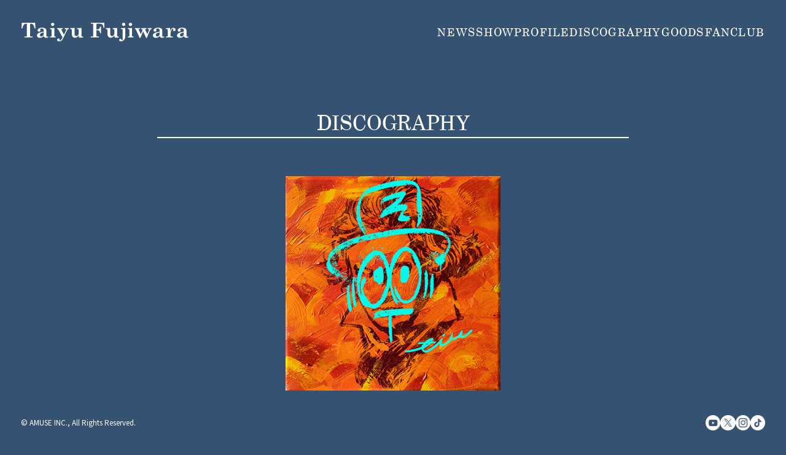

--- FILE ---
content_type: text/html
request_url: https://taiyufujiwara.com/discography/peasure_song.html
body_size: 7501
content:
<!DOCTYPE html>
<html lang="ja">

<head>
	<meta charset="UTF-8">
	<meta http-equiv="X-UA-COMPATIBLE" content="IE=edge">
	<meta name="viewport" content="width=device-width">

	<title>PLEASURE SONG | DISCOGRAPHY | 藤原 大祐 [TAIYU FUJIWARA] OFFICIAL SITE</title>

	<meta name="viewport" content="width=device-width,initial-scale=1.0,minimum-scale=1.0,maximum-scale=2.0,user-scalable=yes">
	<meta name="description" content="THIS iS THE SHOWMAN FOR U. 俳優としても活躍する「藤原大祐」の公式サイトです。世代やジャンルを越えて等身大のMUSiCを響かせるシンガーソングライター。">
	<meta name="keywords" content="TiU,ティーユー,音楽,アーティスト,ミュージック,バンド,歌手,MV,JQ,Nulbarich">

	<meta property="og:locale" content="ja_JP">
	<meta property="og:title" content="藤原 大祐 [TAIYU FUJIWARA] OFFICIAL SITE">
	<meta property="og:type" content="website">
	<meta property="og:url" content="https://taiyufujiwara.com">
	<meta property="og:site_name" content="藤原 大祐 [TAIYU FUJIWARA] OFFICIAL SITE" />
	<meta property="og:image" content="https://taiyufujiwara.com/assets/share/ogp202504.jpg">
	<meta property="og:description" content="THIS iS THE SHOWMAN FOR U. 俳優としても活躍する「藤原大祐」の公式サイトです。世代やジャンルを越えて等身大のMUSiCを響かせるシンガーソングライター。">

	<meta name="twitter:card" content="summary_large_image" />
	<meta name="twitter:title" content="藤原 大祐 [TAIYU FUJIWARA] OFFICIAL SITE" />
	<meta name="twitter:description" content="THIS iS THE SHOWMAN FOR U. 俳優としても活躍する「藤原大祐」の公式サイトです。世代やジャンルを越えて等身大のMUSiCを響かせるシンガーソングライター。" />
	<meta name="twitter:image" content="https://taiyufujiwara.com/assets/share/ogp202504.jpg" />
	<meta name="twitter:url" content="https://taiyufujiwara.com" />

	<link rel="apple-touch-icon" sizes="180x180" href="/apple-touch-icon.png">
	<link rel="icon" type="image/png" sizes="32x32" href="/favicon-32x32.png">
	<link rel="icon" type="image/png" sizes="16x16" href="/favicon-16x16.png">
	<link rel="manifest" href="/site.webmanifest">
	<link rel="mask-icon" href="/safari-pinned-tab.svg" color="#5bbad5">
	<meta name="msapplication-TileColor" content="#da532c">
	<meta name="theme-color" content="#ffffff">

	<!-- Google Tag Manager -->
<script>(function(w,d,s,l,i){w[l]=w[l]||[];w[l].push({'gtm.start':
new Date().getTime(),event:'gtm.js'});var f=d.getElementsByTagName(s)[0],
j=d.createElement(s),dl=l!='dataLayer'?'&l='+l:'';j.async=true;j.src=
'https://www.googletagmanager.com/gtm.js?id='+i+dl;f.parentNode.insertBefore(j,f);
})(window,document,'script','dataLayer','GTM-WW6CW7X');</script>
<!-- End Google Tag Manager -->

<!-- Google Tag Manager -->
<script>(function(w,d,s,l,i){w[l]=w[l]||[];w[l].push({'gtm.start':
new Date().getTime(),event:'gtm.js'});var f=d.getElementsByTagName(s)[0],
j=d.createElement(s),dl=l!='dataLayer'?'&l='+l:'';j.async=true;j.src=
'https://www.googletagmanager.com/gtm.js?id='+i+dl;f.parentNode.insertBefore(j,f);
})(window,document,'script','dataLayer','GTM-PZ6WBT');</script>
<!-- End Google Tag Manager -->

<!--Clarity-->
<script type="text/javascript">
    (function(c,l,a,r,i,t,y){
        c[a]=c[a]||function(){(c[a].q=c[a].q||[]).push(arguments)};
        t=l.createElement(r);t.async=1;t.src="https://www.clarity.ms/tag/"+i;
        y=l.getElementsByTagName(r)[0];y.parentNode.insertBefore(t,y);
    })(window, document, "clarity", "script", "m54xgy3e0w");
</script>
<!--Clarity-->


	<meta name="format-detection" content="telephone=no">
	<link rel="stylesheet" href="https://cdnjs.cloudflare.com/ajax/libs/animsition/4.0.2/css/animsition.css">
	<link rel="stylesheet" href="../assets/css/style.css">

</head>

<body id="home">
<!-- Google Tag Manager (noscript) -->
<noscript><iframe src="https://www.googletagmanager.com/ns.html?id=GTM-WW6CW7X"
height="0" width="0" style="display:none;visibility:hidden"></iframe></noscript>
<!-- End Google Tag Manager (noscript) -->

<!-- Google Tag Manager (noscript) -->
<noscript><iframe src="https://www.googletagmanager.com/ns.html?id=GTM-PZ6WBT"
height="0" width="0" style="display:none;visibility:hidden"></iframe></noscript>
<!-- End Google Tag Manager (noscript) -->

  <header class="header">
    <div class="wrap">
      <h1 class="logo"><a href="../"><img src="../assets/img/logo.svg" alt=""></a></h1>
      <div class="right_wrap">
        <div class="gnav_wrap">
          <div class="sp_nav" id="js_sp_nav">
            <nav class="gnav_in">
              <ul class="gnav">
                <li><a href="../news/" class="animsition-link"><span>NEWS</span></a></li>
                <li><a href="../show/" class="animsition-link"><span>SHOW</span></a></li>
                <li><a href="../profile.html" class="animsition-link"><span>PROFILE</span></a></li>
                <li><a href="../discography/" class="animsition-link"><span>DISCOGRAPHY</span></a></li>
                <li><a href="https://asmart.jp/shop/fujiwara_taiyu?sort=new&count=50&page=1" target="_blank"><span>GOODS</span></a></li>
                <li><a href="https://tim.lps1.jp/" target="_blank"><span>FANCLUB</span></a></li>
              </ul>
            </nav>
          </div>
          <div class="ham" id="js_ham"><span></span></div>
        </div>
      </div>
    </div>
  </header>

  <main class="under animsition">
    <section id="discography01">
      <p class="page_ttl">DISCOGRAPHY</p>

	   <!-- コンテンツエリア -->
      <div class="disco_detail inner">
        <div class="disco_thum">
          <img src="img/peasure_song.jpg" alt="">
        </div>
        <div class="disco_ttl">
          <p class="t01">3rd Digital Single</p>
          <p class="t02">TiU「PLEASURE SONG」</p>
        </div>
        <div class="disco_txt">
<p>作詞：TiU<br>
作曲：TiU<br>
編曲：TiU, SONG RUI<br>
【MOS】<br>
A.Sax & B.Sax：AMI<br>
T.Sax：Lotta<br>
Tp & Picc.Tp：Miyu<br>
Tb：Erna<br>
【Chorus】<br>
Olivia Burrell, Aimee Blackschleger, Kaleb JamesChorus<br>Arrangement：Olivia Burrell</p>
        </div>
        <div class="btn_wrap">
			<a href="https://tiu.lnk.to/PLEASURESONG" target="_blank">MUSIC</a>
        </div>
         <!-- コンテンツエリア -->
         
        <div class="back"><a href="./" class="animsition-link"><span>BACK</span></a></div>
      </div>
    </section>
  </main>
  <footer class="footer">
    <div class="in">
      <div class="copy">© AMUSE INC., <br class="sp-only">All Rights Reserved.</div>
      <ul class="sns">
        <li><a href="https://www.youtube.com/channel/UCue2IWgs492f96HPBO7fVzg" target="_blank"><img src="../assets/img/sns_yt.png" alt=""></a></li>
        <li><a href="https://twitter.com/taiyu_fujiwara" target="_blank"><img src="../assets/img/sns_x.png" alt=""></a></li>
        <li><a href="https://www.instagram.com/taiyu_fujiwara/" target="_blank"><img src="../assets/img/sns_ig.png" alt=""></a></li>
        <li><a href="https://www.tiktok.com/@taiyu_fujiwara" target="_blank"><img src="../assets/img/sns_tt.png" alt=""></a></li>
      </ul>
    </div>
  </footer>


<!-- jQuery -->
<script src="https://ajax.googleapis.com/ajax/libs/jquery/1.11.0/jquery.min.js"></script>

<!-- animsition.js -->
<script type="text/javascript"src="https://cdnjs.cloudflare.com/ajax/libs/animsition/4.0.2/js/animsition.min.js"></script>
<script src="../assets/js/main.js"></script>
</body>

</html>


--- FILE ---
content_type: text/css
request_url: https://taiyufujiwara.com/assets/css/style.css
body_size: 78506
content:
@charset "UTF-8";
/* 
html5doctor.com Reset Stylesheet
v1.6.1
Last Updated: 2010-09-17
Author: Richard Clark - http://richclarkdesign.com 
Twitter: @rich_clark
*/
@import url("https://fonts.googleapis.com/css2?family=Montserrat:ital,wght@0,100..900;1,100..900&family=Noto+Sans+JP:wght@100..900&display=swap");
@import url("https://fonts.googleapis.com/css2?family=Noto+Sans+JP:wght@400;500;700&family=Poppins:wght@300;400;500;600;700;800&family=Roboto+Condensed&family=Roboto:wght@400;500;700&display=swap");
html, body, div, span, object, iframe,
h1, h2, h3, h4, h5, h6, p, blockquote, pre,
abbr, address, cite, code,
del, dfn, em, img, ins, kbd, q, samp,
small, strong, sub, sup, var,
b, i,
dl, dt, dd, ol, ul, li,
fieldset, form, label, legend,
table, caption, tbody, tfoot, thead, tr, th, td,
article, aside, canvas, details, figcaption, figure,
footer, header, hgroup, menu, nav, section, summary,
time, mark, audio, video {
  margin: 0;
  padding: 0;
  border: 0;
  outline: 0;
  font-size: 100%;
  vertical-align: baseline;
  background: transparent;
}

body {
  line-height: 1;
}

article, aside, details, figcaption, figure,
footer, header, hgroup, menu, nav, section {
  display: block;
}

nav ul {
  list-style: none;
}

blockquote, q {
  quotes: none;
}

blockquote:before, blockquote:after,
q:before, q:after {
  content: "";
  content: none;
}

a {
  margin: 0;
  padding: 0;
  font-size: 100%;
  vertical-align: baseline;
  background: transparent;
}

/* change colours to suit your needs */
ins {
  background-color: #ff9;
  color: #000;
  text-decoration: none;
}

/* change colours to suit your needs */
mark {
  background-color: #ff9;
  color: #000;
  font-style: italic;
  font-weight: bold;
}

del {
  text-decoration: line-through;
}

abbr[title], dfn[title] {
  border-bottom: 1px dotted;
  cursor: help;
}

table {
  border-collapse: collapse;
  border-spacing: 0;
}

/* change border colour to suit your needs */
hr {
  display: block;
  height: 1px;
  border: 0;
  border-top: 1px solid #cccccc;
  margin: 1em 0;
  padding: 0;
}

input, select {
  vertical-align: middle;
}

@font-face {
  font-family: "centuryschoolbookregular";
  src: url("../font/centuryschoolbookregular.ttf") format("truetype");
}
input,
button,
select,
textarea {
  -webkit-appearance: none;
  -moz-appearance: none;
  appearance: none;
  background: transparent;
  border: none;
  border-radius: 0;
  font: inherit;
  outline: none;
}

ul, li {
  list-style-type: none;
}

* {
  -webkit-box-sizing: border-box;
  -moz-box-sizing: border-box;
  box-sizing: border-box;
  outline: 0;
}

:root {
  --vw: 1vw;
}

body {
  position: relative;
  z-index: 1;
  color: #FFF;
  background-color: #355273;
  font-family: "游ゴシック体", YuGothic, "游ゴシック Medium", "Yu Gothic Medium", "游ゴシック", "Yu Gothic", "Noto Sans JP", sans-serif;
  font-weight: 400;
  line-height: 1.6;
  letter-spacing: 0em;
  text-size-adjust: 100%;
  -webkit-text-size-adjust: 100%;
  font-feature-settings: "palt";
  text-align: left;
  text-align: justify;
}
@media screen and (max-width: 768px) {
  body {
    width: 100%;
    min-width: inherit;
  }
}

sup {
  font-size: 0.7em;
  vertical-align: top;
}

a {
  text-decoration: none;
  color: #FFF;
}

img {
  width: 100%;
  vertical-align: bottom;
}

header.blur, footer.blur, main.blur {
  transition: filter 0.3s;
  filter: blur(2px);
}

.disc {
  padding-left: 1.2em;
}
.disc li {
  list-style: disc;
  margin-top: 0.3em;
}
.disc li:first-child {
  margin-top: 0;
}

.decimal {
  padding-left: 1.2em;
}
.decimal li {
  list-style: decimal;
  margin-top: 0.3em;
}
.decimal li:first-child {
  margin-top: 0;
}

.regular {
  font-weight: 400;
}

.bold {
  font-weight: 600;
}

.tdeco_under {
  text-decoration: underline;
}

.center {
  margin-left: auto !important;
  margin-right: auto !important;
}

.align_center {
  text-align: center !important;
}

.align_right {
  text-align: right !important;
}

.align_left {
  text-align: left !important;
  text-align: justify !important;
}

.align_left_noj {
  text-align: left !important;
}

@media screen and (max-width: 768px) {
  .sp_align_center {
    text-align: center !important;
  }
}

@media screen and (max-width: 768px) {
  .sp_align_right {
    text-align: right !important;
  }
}

@media screen and (max-width: 768px) {
  .sp_align_left {
    text-align: left !important;
    text-align: justify !important;
  }
}

.dblock {
  display: block !important;
}

.dib {
  display: inline-block !important;
}

@media screen and (max-width: 768px) {
  .spblock {
    display: block;
    min-width: 0 !important;
    width: auto !important;
  }
}

@media screen and (max-width: 768px) {
  .sptable {
    display: table !important;
  }
}

.relative {
  position: relative;
}

.fz10 {
  font-size: calc(var(--vw) * 10 / 1320 * 100);
}
@media screen and (min-width: 1321px) {
  .fz10 {
    font-size: 10px;
  }
}
@media screen and (max-width: 768px) {
  .fz10 {
    font-size: calc(var(--vw) * 10 / 828 * 100);
  }
}

.fz11 {
  font-size: calc(var(--vw) * 11 / 1320 * 100);
}
@media screen and (min-width: 1321px) {
  .fz11 {
    font-size: 11px;
  }
}
@media screen and (max-width: 768px) {
  .fz11 {
    font-size: calc(var(--vw) * 11 / 828 * 100);
  }
}

.fz12 {
  font-size: calc(var(--vw) * 12 / 1320 * 100);
}
@media screen and (min-width: 1321px) {
  .fz12 {
    font-size: 12px;
  }
}
@media screen and (max-width: 768px) {
  .fz12 {
    font-size: calc(var(--vw) * 12 / 828 * 100);
  }
}

.fz13 {
  font-size: calc(var(--vw) * 13 / 1320 * 100);
}
@media screen and (min-width: 1321px) {
  .fz13 {
    font-size: 13px;
  }
}
@media screen and (max-width: 768px) {
  .fz13 {
    font-size: calc(var(--vw) * 13 / 828 * 100);
  }
}

.fz14 {
  font-size: calc(var(--vw) * 14 / 1320 * 100);
}
@media screen and (min-width: 1321px) {
  .fz14 {
    font-size: 14px;
  }
}
@media screen and (max-width: 768px) {
  .fz14 {
    font-size: calc(var(--vw) * 14 / 828 * 100);
  }
}

.fz15 {
  font-size: calc(var(--vw) * 15 / 1320 * 100);
}
@media screen and (min-width: 1321px) {
  .fz15 {
    font-size: 15px;
  }
}
@media screen and (max-width: 768px) {
  .fz15 {
    font-size: calc(var(--vw) * 15 / 828 * 100);
  }
}

.fz16 {
  font-size: calc(var(--vw) * 16 / 1320 * 100);
}
@media screen and (min-width: 1321px) {
  .fz16 {
    font-size: 16px;
  }
}
@media screen and (max-width: 768px) {
  .fz16 {
    font-size: calc(var(--vw) * 16 / 828 * 100);
  }
}

.fz17 {
  font-size: calc(var(--vw) * 17 / 1320 * 100);
}
@media screen and (min-width: 1321px) {
  .fz17 {
    font-size: 17px;
  }
}
@media screen and (max-width: 768px) {
  .fz17 {
    font-size: calc(var(--vw) * 17 / 828 * 100);
  }
}

.fz18 {
  font-size: calc(var(--vw) * 18 / 1320 * 100);
}
@media screen and (min-width: 1321px) {
  .fz18 {
    font-size: 18px;
  }
}
@media screen and (max-width: 768px) {
  .fz18 {
    font-size: calc(var(--vw) * 18 / 828 * 100);
  }
}

.fz19 {
  font-size: calc(var(--vw) * 19 / 1320 * 100);
}
@media screen and (min-width: 1321px) {
  .fz19 {
    font-size: 19px;
  }
}
@media screen and (max-width: 768px) {
  .fz19 {
    font-size: calc(var(--vw) * 19 / 828 * 100);
  }
}

.fz20 {
  font-size: calc(var(--vw) * 20 / 1320 * 100);
}
@media screen and (min-width: 1321px) {
  .fz20 {
    font-size: 20px;
  }
}
@media screen and (max-width: 768px) {
  .fz20 {
    font-size: calc(var(--vw) * 20 / 828 * 100);
  }
}

.fz21 {
  font-size: calc(var(--vw) * 21 / 1320 * 100);
}
@media screen and (min-width: 1321px) {
  .fz21 {
    font-size: 21px;
  }
}
@media screen and (max-width: 768px) {
  .fz21 {
    font-size: calc(var(--vw) * 21 / 828 * 100);
  }
}

.fz22 {
  font-size: calc(var(--vw) * 22 / 1320 * 100);
}
@media screen and (min-width: 1321px) {
  .fz22 {
    font-size: 22px;
  }
}
@media screen and (max-width: 768px) {
  .fz22 {
    font-size: calc(var(--vw) * 22 / 828 * 100);
  }
}

.fz23 {
  font-size: calc(var(--vw) * 23 / 1320 * 100);
}
@media screen and (min-width: 1321px) {
  .fz23 {
    font-size: 23px;
  }
}
@media screen and (max-width: 768px) {
  .fz23 {
    font-size: calc(var(--vw) * 23 / 828 * 100);
  }
}

.fz24 {
  font-size: calc(var(--vw) * 24 / 1320 * 100);
}
@media screen and (min-width: 1321px) {
  .fz24 {
    font-size: 24px;
  }
}
@media screen and (max-width: 768px) {
  .fz24 {
    font-size: calc(var(--vw) * 24 / 828 * 100);
  }
}

.fz25 {
  font-size: calc(var(--vw) * 25 / 1320 * 100);
}
@media screen and (min-width: 1321px) {
  .fz25 {
    font-size: 25px;
  }
}
@media screen and (max-width: 768px) {
  .fz25 {
    font-size: calc(var(--vw) * 25 / 828 * 100);
  }
}

.fz26 {
  font-size: calc(var(--vw) * 26 / 1320 * 100);
}
@media screen and (min-width: 1321px) {
  .fz26 {
    font-size: 26px;
  }
}
@media screen and (max-width: 768px) {
  .fz26 {
    font-size: calc(var(--vw) * 26 / 828 * 100);
  }
}

.fz27 {
  font-size: calc(var(--vw) * 27 / 1320 * 100);
}
@media screen and (min-width: 1321px) {
  .fz27 {
    font-size: 27px;
  }
}
@media screen and (max-width: 768px) {
  .fz27 {
    font-size: calc(var(--vw) * 27 / 828 * 100);
  }
}

.fz28 {
  font-size: calc(var(--vw) * 28 / 1320 * 100);
}
@media screen and (min-width: 1321px) {
  .fz28 {
    font-size: 28px;
  }
}
@media screen and (max-width: 768px) {
  .fz28 {
    font-size: calc(var(--vw) * 28 / 828 * 100);
  }
}

.fz29 {
  font-size: calc(var(--vw) * 29 / 1320 * 100);
}
@media screen and (min-width: 1321px) {
  .fz29 {
    font-size: 29px;
  }
}
@media screen and (max-width: 768px) {
  .fz29 {
    font-size: calc(var(--vw) * 29 / 828 * 100);
  }
}

.fz30 {
  font-size: calc(var(--vw) * 30 / 1320 * 100);
}
@media screen and (min-width: 1321px) {
  .fz30 {
    font-size: 30px;
  }
}
@media screen and (max-width: 768px) {
  .fz30 {
    font-size: calc(var(--vw) * 30 / 828 * 100);
  }
}

.fz31 {
  font-size: calc(var(--vw) * 31 / 1320 * 100);
}
@media screen and (min-width: 1321px) {
  .fz31 {
    font-size: 31px;
  }
}
@media screen and (max-width: 768px) {
  .fz31 {
    font-size: calc(var(--vw) * 31 / 828 * 100);
  }
}

.fz32 {
  font-size: calc(var(--vw) * 32 / 1320 * 100);
}
@media screen and (min-width: 1321px) {
  .fz32 {
    font-size: 32px;
  }
}
@media screen and (max-width: 768px) {
  .fz32 {
    font-size: calc(var(--vw) * 32 / 828 * 100);
  }
}

.fz33 {
  font-size: calc(var(--vw) * 33 / 1320 * 100);
}
@media screen and (min-width: 1321px) {
  .fz33 {
    font-size: 33px;
  }
}
@media screen and (max-width: 768px) {
  .fz33 {
    font-size: calc(var(--vw) * 33 / 828 * 100);
  }
}

.fz34 {
  font-size: calc(var(--vw) * 34 / 1320 * 100);
}
@media screen and (min-width: 1321px) {
  .fz34 {
    font-size: 34px;
  }
}
@media screen and (max-width: 768px) {
  .fz34 {
    font-size: calc(var(--vw) * 34 / 828 * 100);
  }
}

.fz35 {
  font-size: calc(var(--vw) * 35 / 1320 * 100);
}
@media screen and (min-width: 1321px) {
  .fz35 {
    font-size: 35px;
  }
}
@media screen and (max-width: 768px) {
  .fz35 {
    font-size: calc(var(--vw) * 35 / 828 * 100);
  }
}

.fz36 {
  font-size: calc(var(--vw) * 36 / 1320 * 100);
}
@media screen and (min-width: 1321px) {
  .fz36 {
    font-size: 36px;
  }
}
@media screen and (max-width: 768px) {
  .fz36 {
    font-size: calc(var(--vw) * 36 / 828 * 100);
  }
}

.fz37 {
  font-size: calc(var(--vw) * 37 / 1320 * 100);
}
@media screen and (min-width: 1321px) {
  .fz37 {
    font-size: 37px;
  }
}
@media screen and (max-width: 768px) {
  .fz37 {
    font-size: calc(var(--vw) * 37 / 828 * 100);
  }
}

.fz38 {
  font-size: calc(var(--vw) * 38 / 1320 * 100);
}
@media screen and (min-width: 1321px) {
  .fz38 {
    font-size: 38px;
  }
}
@media screen and (max-width: 768px) {
  .fz38 {
    font-size: calc(var(--vw) * 38 / 828 * 100);
  }
}

.fz39 {
  font-size: calc(var(--vw) * 39 / 1320 * 100);
}
@media screen and (min-width: 1321px) {
  .fz39 {
    font-size: 39px;
  }
}
@media screen and (max-width: 768px) {
  .fz39 {
    font-size: calc(var(--vw) * 39 / 828 * 100);
  }
}

.fz40 {
  font-size: calc(var(--vw) * 40 / 1320 * 100);
}
@media screen and (min-width: 1321px) {
  .fz40 {
    font-size: 40px;
  }
}
@media screen and (max-width: 768px) {
  .fz40 {
    font-size: calc(var(--vw) * 40 / 828 * 100);
  }
}

@media screen and (max-width: 768px) {
  .spfz10 {
    font-size: calc(var(--vw) * 10 / 828 * 100);
  }
}

@media screen and (max-width: 768px) {
  .spfz11 {
    font-size: calc(var(--vw) * 11 / 828 * 100);
  }
}

@media screen and (max-width: 768px) {
  .spfz12 {
    font-size: calc(var(--vw) * 12 / 828 * 100);
  }
}

@media screen and (max-width: 768px) {
  .spfz13 {
    font-size: calc(var(--vw) * 13 / 828 * 100);
  }
}

@media screen and (max-width: 768px) {
  .spfz14 {
    font-size: calc(var(--vw) * 14 / 828 * 100);
  }
}

@media screen and (max-width: 768px) {
  .spfz15 {
    font-size: calc(var(--vw) * 15 / 828 * 100);
  }
}

@media screen and (max-width: 768px) {
  .spfz16 {
    font-size: calc(var(--vw) * 16 / 828 * 100);
  }
}

@media screen and (max-width: 768px) {
  .spfz17 {
    font-size: calc(var(--vw) * 17 / 828 * 100);
  }
}

@media screen and (max-width: 768px) {
  .spfz18 {
    font-size: calc(var(--vw) * 18 / 828 * 100);
  }
}

@media screen and (max-width: 768px) {
  .spfz19 {
    font-size: calc(var(--vw) * 19 / 828 * 100);
  }
}

@media screen and (max-width: 768px) {
  .spfz20 {
    font-size: calc(var(--vw) * 20 / 828 * 100);
  }
}

@media screen and (max-width: 768px) {
  .spfz21 {
    font-size: calc(var(--vw) * 21 / 828 * 100);
  }
}

@media screen and (max-width: 768px) {
  .spfz22 {
    font-size: calc(var(--vw) * 22 / 828 * 100);
  }
}

@media screen and (max-width: 768px) {
  .spfz23 {
    font-size: calc(var(--vw) * 23 / 828 * 100);
  }
}

@media screen and (max-width: 768px) {
  .spfz24 {
    font-size: calc(var(--vw) * 24 / 828 * 100);
  }
}

@media screen and (max-width: 768px) {
  .spfz25 {
    font-size: calc(var(--vw) * 25 / 828 * 100);
  }
}

@media screen and (max-width: 768px) {
  .spfz26 {
    font-size: calc(var(--vw) * 26 / 828 * 100);
  }
}

@media screen and (max-width: 768px) {
  .spfz27 {
    font-size: calc(var(--vw) * 27 / 828 * 100);
  }
}

@media screen and (max-width: 768px) {
  .spfz28 {
    font-size: calc(var(--vw) * 28 / 828 * 100);
  }
}

@media screen and (max-width: 768px) {
  .spfz29 {
    font-size: calc(var(--vw) * 29 / 828 * 100);
  }
}

@media screen and (max-width: 768px) {
  .spfz30 {
    font-size: calc(var(--vw) * 30 / 828 * 100);
  }
}

@media screen and (max-width: 768px) {
  .spfz31 {
    font-size: calc(var(--vw) * 31 / 828 * 100);
  }
}

@media screen and (max-width: 768px) {
  .spfz32 {
    font-size: calc(var(--vw) * 32 / 828 * 100);
  }
}

@media screen and (max-width: 768px) {
  .spfz33 {
    font-size: calc(var(--vw) * 33 / 828 * 100);
  }
}

@media screen and (max-width: 768px) {
  .spfz34 {
    font-size: calc(var(--vw) * 34 / 828 * 100);
  }
}

@media screen and (max-width: 768px) {
  .spfz35 {
    font-size: calc(var(--vw) * 35 / 828 * 100);
  }
}

@media screen and (max-width: 768px) {
  .spfz36 {
    font-size: calc(var(--vw) * 36 / 828 * 100);
  }
}

@media screen and (max-width: 768px) {
  .spfz37 {
    font-size: calc(var(--vw) * 37 / 828 * 100);
  }
}

@media screen and (max-width: 768px) {
  .spfz38 {
    font-size: calc(var(--vw) * 38 / 828 * 100);
  }
}

@media screen and (max-width: 768px) {
  .spfz39 {
    font-size: calc(var(--vw) * 39 / 828 * 100);
  }
}

@media screen and (max-width: 768px) {
  .spfz40 {
    font-size: calc(var(--vw) * 40 / 828 * 100);
  }
}

.mt0 {
  margin-top: calc(var(--vw) * 0 / 1320 * 100);
}
@media screen and (min-width: 1321px) {
  .mt0 {
    margin-top: 0px;
  }
}
@media screen and (max-width: 768px) {
  .mt0 {
    margin-top: calc(var(--vw) * 0 / 828 * 100);
  }
}

.mt10 {
  margin-top: calc(var(--vw) * 10 / 1320 * 100);
}
@media screen and (min-width: 1321px) {
  .mt10 {
    margin-top: 10px;
  }
}
@media screen and (max-width: 768px) {
  .mt10 {
    margin-top: calc(var(--vw) * 10 / 828 * 100);
  }
}

.mt20 {
  margin-top: calc(var(--vw) * 20 / 1320 * 100);
}
@media screen and (min-width: 1321px) {
  .mt20 {
    margin-top: 20px;
  }
}
@media screen and (max-width: 768px) {
  .mt20 {
    margin-top: calc(var(--vw) * 20 / 828 * 100);
  }
}

.mt30 {
  margin-top: calc(var(--vw) * 30 / 1320 * 100);
}
@media screen and (min-width: 1321px) {
  .mt30 {
    margin-top: 30px;
  }
}
@media screen and (max-width: 768px) {
  .mt30 {
    margin-top: calc(var(--vw) * 30 / 828 * 100);
  }
}

.mt40 {
  margin-top: calc(var(--vw) * 40 / 1320 * 100);
}
@media screen and (min-width: 1321px) {
  .mt40 {
    margin-top: 40px;
  }
}
@media screen and (max-width: 768px) {
  .mt40 {
    margin-top: calc(var(--vw) * 40 / 828 * 100);
  }
}

.mt50 {
  margin-top: calc(var(--vw) * 50 / 1320 * 100);
}
@media screen and (min-width: 1321px) {
  .mt50 {
    margin-top: 50px;
  }
}
@media screen and (max-width: 768px) {
  .mt50 {
    margin-top: calc(var(--vw) * 50 / 828 * 100);
  }
}

.mt60 {
  margin-top: calc(var(--vw) * 60 / 1320 * 100);
}
@media screen and (min-width: 1321px) {
  .mt60 {
    margin-top: 60px;
  }
}
@media screen and (max-width: 768px) {
  .mt60 {
    margin-top: calc(var(--vw) * 60 / 828 * 100);
  }
}

.mt70 {
  margin-top: calc(var(--vw) * 70 / 1320 * 100);
}
@media screen and (min-width: 1321px) {
  .mt70 {
    margin-top: 70px;
  }
}
@media screen and (max-width: 768px) {
  .mt70 {
    margin-top: calc(var(--vw) * 70 / 828 * 100);
  }
}

.mt80 {
  margin-top: calc(var(--vw) * 80 / 1320 * 100);
}
@media screen and (min-width: 1321px) {
  .mt80 {
    margin-top: 80px;
  }
}
@media screen and (max-width: 768px) {
  .mt80 {
    margin-top: calc(var(--vw) * 80 / 828 * 100);
  }
}

.mt90 {
  margin-top: calc(var(--vw) * 90 / 1320 * 100);
}
@media screen and (min-width: 1321px) {
  .mt90 {
    margin-top: 90px;
  }
}
@media screen and (max-width: 768px) {
  .mt90 {
    margin-top: calc(var(--vw) * 90 / 828 * 100);
  }
}

.mt100 {
  margin-top: calc(var(--vw) * 100 / 1320 * 100);
}
@media screen and (min-width: 1321px) {
  .mt100 {
    margin-top: 100px;
  }
}
@media screen and (max-width: 768px) {
  .mt100 {
    margin-top: calc(var(--vw) * 100 / 828 * 100);
  }
}

.mt110 {
  margin-top: calc(var(--vw) * 110 / 1320 * 100);
}
@media screen and (min-width: 1321px) {
  .mt110 {
    margin-top: 110px;
  }
}
@media screen and (max-width: 768px) {
  .mt110 {
    margin-top: calc(var(--vw) * 110 / 828 * 100);
  }
}

.mt120 {
  margin-top: calc(var(--vw) * 120 / 1320 * 100);
}
@media screen and (min-width: 1321px) {
  .mt120 {
    margin-top: 120px;
  }
}
@media screen and (max-width: 768px) {
  .mt120 {
    margin-top: calc(var(--vw) * 120 / 828 * 100);
  }
}

@media screen and (max-width: 768px) {
  .spmt0 {
    margin-top: calc(var(--vw) * 0 / 828 * 100);
  }
}

@media screen and (max-width: 768px) {
  .spmt10 {
    margin-top: calc(var(--vw) * 10 / 828 * 100);
  }
}

@media screen and (max-width: 768px) {
  .spmt20 {
    margin-top: calc(var(--vw) * 20 / 828 * 100);
  }
}

@media screen and (max-width: 768px) {
  .spmt30 {
    margin-top: calc(var(--vw) * 30 / 828 * 100);
  }
}

@media screen and (max-width: 768px) {
  .spmt40 {
    margin-top: calc(var(--vw) * 40 / 828 * 100);
  }
}

@media screen and (max-width: 768px) {
  .spmt50 {
    margin-top: calc(var(--vw) * 50 / 828 * 100);
  }
}

@media screen and (max-width: 768px) {
  .spmt60 {
    margin-top: calc(var(--vw) * 60 / 828 * 100);
  }
}

@media screen and (max-width: 768px) {
  .spmt70 {
    margin-top: calc(var(--vw) * 70 / 828 * 100);
  }
}

@media screen and (max-width: 768px) {
  .spmt80 {
    margin-top: calc(var(--vw) * 80 / 828 * 100);
  }
}

@media screen and (max-width: 768px) {
  .spmt90 {
    margin-top: calc(var(--vw) * 90 / 828 * 100);
  }
}

@media screen and (max-width: 768px) {
  .spmt100 {
    margin-top: calc(var(--vw) * 100 / 828 * 100);
  }
}

@media screen and (max-width: 768px) {
  .spmt110 {
    margin-top: calc(var(--vw) * 110 / 828 * 100);
  }
}

@media screen and (max-width: 768px) {
  .spmt120 {
    margin-top: calc(var(--vw) * 120 / 828 * 100);
  }
}

.mb0 {
  margin-bottom: calc(var(--vw) * 0 / 1320 * 100);
}
@media screen and (min-width: 1321px) {
  .mb0 {
    margin-bottom: 0px;
  }
}
@media screen and (max-width: 768px) {
  .mb0 {
    margin-bottom: calc(var(--vw) * 0 / 828 * 100);
  }
}

.mb10 {
  margin-bottom: calc(var(--vw) * 10 / 1320 * 100);
}
@media screen and (min-width: 1321px) {
  .mb10 {
    margin-bottom: 10px;
  }
}
@media screen and (max-width: 768px) {
  .mb10 {
    margin-bottom: calc(var(--vw) * 10 / 828 * 100);
  }
}

.mb20 {
  margin-bottom: calc(var(--vw) * 20 / 1320 * 100);
}
@media screen and (min-width: 1321px) {
  .mb20 {
    margin-bottom: 20px;
  }
}
@media screen and (max-width: 768px) {
  .mb20 {
    margin-bottom: calc(var(--vw) * 20 / 828 * 100);
  }
}

.mb30 {
  margin-bottom: calc(var(--vw) * 30 / 1320 * 100);
}
@media screen and (min-width: 1321px) {
  .mb30 {
    margin-bottom: 30px;
  }
}
@media screen and (max-width: 768px) {
  .mb30 {
    margin-bottom: calc(var(--vw) * 30 / 828 * 100);
  }
}

.mb40 {
  margin-bottom: calc(var(--vw) * 40 / 1320 * 100);
}
@media screen and (min-width: 1321px) {
  .mb40 {
    margin-bottom: 40px;
  }
}
@media screen and (max-width: 768px) {
  .mb40 {
    margin-bottom: calc(var(--vw) * 40 / 828 * 100);
  }
}

.mb50 {
  margin-bottom: calc(var(--vw) * 50 / 1320 * 100);
}
@media screen and (min-width: 1321px) {
  .mb50 {
    margin-bottom: 50px;
  }
}
@media screen and (max-width: 768px) {
  .mb50 {
    margin-bottom: calc(var(--vw) * 50 / 828 * 100);
  }
}

.mb60 {
  margin-bottom: calc(var(--vw) * 60 / 1320 * 100);
}
@media screen and (min-width: 1321px) {
  .mb60 {
    margin-bottom: 60px;
  }
}
@media screen and (max-width: 768px) {
  .mb60 {
    margin-bottom: calc(var(--vw) * 60 / 828 * 100);
  }
}

.mb70 {
  margin-bottom: calc(var(--vw) * 70 / 1320 * 100);
}
@media screen and (min-width: 1321px) {
  .mb70 {
    margin-bottom: 70px;
  }
}
@media screen and (max-width: 768px) {
  .mb70 {
    margin-bottom: calc(var(--vw) * 70 / 828 * 100);
  }
}

.mb80 {
  margin-bottom: calc(var(--vw) * 80 / 1320 * 100);
}
@media screen and (min-width: 1321px) {
  .mb80 {
    margin-bottom: 80px;
  }
}
@media screen and (max-width: 768px) {
  .mb80 {
    margin-bottom: calc(var(--vw) * 80 / 828 * 100);
  }
}

.mb90 {
  margin-bottom: calc(var(--vw) * 90 / 1320 * 100);
}
@media screen and (min-width: 1321px) {
  .mb90 {
    margin-bottom: 90px;
  }
}
@media screen and (max-width: 768px) {
  .mb90 {
    margin-bottom: calc(var(--vw) * 90 / 828 * 100);
  }
}

.mb100 {
  margin-bottom: calc(var(--vw) * 100 / 1320 * 100);
}
@media screen and (min-width: 1321px) {
  .mb100 {
    margin-bottom: 100px;
  }
}
@media screen and (max-width: 768px) {
  .mb100 {
    margin-bottom: calc(var(--vw) * 100 / 828 * 100);
  }
}

.mb110 {
  margin-bottom: calc(var(--vw) * 110 / 1320 * 100);
}
@media screen and (min-width: 1321px) {
  .mb110 {
    margin-bottom: 110px;
  }
}
@media screen and (max-width: 768px) {
  .mb110 {
    margin-bottom: calc(var(--vw) * 110 / 828 * 100);
  }
}

.mb120 {
  margin-bottom: calc(var(--vw) * 120 / 1320 * 100);
}
@media screen and (min-width: 1321px) {
  .mb120 {
    margin-bottom: 120px;
  }
}
@media screen and (max-width: 768px) {
  .mb120 {
    margin-bottom: calc(var(--vw) * 120 / 828 * 100);
  }
}

@media screen and (max-width: 768px) {
  .spmb0 {
    margin-bottom: calc(var(--vw) * 0 / 828 * 100);
  }
}

@media screen and (max-width: 768px) {
  .spmb10 {
    margin-bottom: calc(var(--vw) * 10 / 828 * 100);
  }
}

@media screen and (max-width: 768px) {
  .spmb20 {
    margin-bottom: calc(var(--vw) * 20 / 828 * 100);
  }
}

@media screen and (max-width: 768px) {
  .spmb30 {
    margin-bottom: calc(var(--vw) * 30 / 828 * 100);
  }
}

@media screen and (max-width: 768px) {
  .spmb40 {
    margin-bottom: calc(var(--vw) * 40 / 828 * 100);
  }
}

@media screen and (max-width: 768px) {
  .spmb50 {
    margin-bottom: calc(var(--vw) * 50 / 828 * 100);
  }
}

@media screen and (max-width: 768px) {
  .spmb60 {
    margin-bottom: calc(var(--vw) * 60 / 828 * 100);
  }
}

@media screen and (max-width: 768px) {
  .spmb70 {
    margin-bottom: calc(var(--vw) * 70 / 828 * 100);
  }
}

@media screen and (max-width: 768px) {
  .spmb80 {
    margin-bottom: calc(var(--vw) * 80 / 828 * 100);
  }
}

@media screen and (max-width: 768px) {
  .spmb90 {
    margin-bottom: calc(var(--vw) * 90 / 828 * 100);
  }
}

@media screen and (max-width: 768px) {
  .spmb100 {
    margin-bottom: calc(var(--vw) * 100 / 828 * 100);
  }
}

@media screen and (max-width: 768px) {
  .spmb110 {
    margin-bottom: calc(var(--vw) * 110 / 828 * 100);
  }
}

@media screen and (max-width: 768px) {
  .spmb120 {
    margin-bottom: calc(var(--vw) * 120 / 828 * 100);
  }
}

.ml0 {
  margin-left: calc(var(--vw) * 0 / 1320 * 100);
}
@media screen and (min-width: 1321px) {
  .ml0 {
    margin-left: 0px;
  }
}
@media screen and (max-width: 768px) {
  .ml0 {
    margin-left: calc(var(--vw) * 0 / 828 * 100);
  }
}

.ml10 {
  margin-left: calc(var(--vw) * 10 / 1320 * 100);
}
@media screen and (min-width: 1321px) {
  .ml10 {
    margin-left: 10px;
  }
}
@media screen and (max-width: 768px) {
  .ml10 {
    margin-left: calc(var(--vw) * 10 / 828 * 100);
  }
}

.ml20 {
  margin-left: calc(var(--vw) * 20 / 1320 * 100);
}
@media screen and (min-width: 1321px) {
  .ml20 {
    margin-left: 20px;
  }
}
@media screen and (max-width: 768px) {
  .ml20 {
    margin-left: calc(var(--vw) * 20 / 828 * 100);
  }
}

.ml30 {
  margin-left: calc(var(--vw) * 30 / 1320 * 100);
}
@media screen and (min-width: 1321px) {
  .ml30 {
    margin-left: 30px;
  }
}
@media screen and (max-width: 768px) {
  .ml30 {
    margin-left: calc(var(--vw) * 30 / 828 * 100);
  }
}

.ml40 {
  margin-left: calc(var(--vw) * 40 / 1320 * 100);
}
@media screen and (min-width: 1321px) {
  .ml40 {
    margin-left: 40px;
  }
}
@media screen and (max-width: 768px) {
  .ml40 {
    margin-left: calc(var(--vw) * 40 / 828 * 100);
  }
}

.ml50 {
  margin-left: calc(var(--vw) * 50 / 1320 * 100);
}
@media screen and (min-width: 1321px) {
  .ml50 {
    margin-left: 50px;
  }
}
@media screen and (max-width: 768px) {
  .ml50 {
    margin-left: calc(var(--vw) * 50 / 828 * 100);
  }
}

.ml60 {
  margin-left: calc(var(--vw) * 60 / 1320 * 100);
}
@media screen and (min-width: 1321px) {
  .ml60 {
    margin-left: 60px;
  }
}
@media screen and (max-width: 768px) {
  .ml60 {
    margin-left: calc(var(--vw) * 60 / 828 * 100);
  }
}

.ml70 {
  margin-left: calc(var(--vw) * 70 / 1320 * 100);
}
@media screen and (min-width: 1321px) {
  .ml70 {
    margin-left: 70px;
  }
}
@media screen and (max-width: 768px) {
  .ml70 {
    margin-left: calc(var(--vw) * 70 / 828 * 100);
  }
}

.ml80 {
  margin-left: calc(var(--vw) * 80 / 1320 * 100);
}
@media screen and (min-width: 1321px) {
  .ml80 {
    margin-left: 80px;
  }
}
@media screen and (max-width: 768px) {
  .ml80 {
    margin-left: calc(var(--vw) * 80 / 828 * 100);
  }
}

.ml90 {
  margin-left: calc(var(--vw) * 90 / 1320 * 100);
}
@media screen and (min-width: 1321px) {
  .ml90 {
    margin-left: 90px;
  }
}
@media screen and (max-width: 768px) {
  .ml90 {
    margin-left: calc(var(--vw) * 90 / 828 * 100);
  }
}

.ml100 {
  margin-left: calc(var(--vw) * 100 / 1320 * 100);
}
@media screen and (min-width: 1321px) {
  .ml100 {
    margin-left: 100px;
  }
}
@media screen and (max-width: 768px) {
  .ml100 {
    margin-left: calc(var(--vw) * 100 / 828 * 100);
  }
}

.ml110 {
  margin-left: calc(var(--vw) * 110 / 1320 * 100);
}
@media screen and (min-width: 1321px) {
  .ml110 {
    margin-left: 110px;
  }
}
@media screen and (max-width: 768px) {
  .ml110 {
    margin-left: calc(var(--vw) * 110 / 828 * 100);
  }
}

.ml120 {
  margin-left: calc(var(--vw) * 120 / 1320 * 100);
}
@media screen and (min-width: 1321px) {
  .ml120 {
    margin-left: 120px;
  }
}
@media screen and (max-width: 768px) {
  .ml120 {
    margin-left: calc(var(--vw) * 120 / 828 * 100);
  }
}

@media screen and (max-width: 768px) {
  .spml0 {
    margin-left: calc(var(--vw) * 0 / 828 * 100);
  }
}

@media screen and (max-width: 768px) {
  .spml10 {
    margin-left: calc(var(--vw) * 10 / 828 * 100);
  }
}

@media screen and (max-width: 768px) {
  .spml20 {
    margin-left: calc(var(--vw) * 20 / 828 * 100);
  }
}

@media screen and (max-width: 768px) {
  .spml30 {
    margin-left: calc(var(--vw) * 30 / 828 * 100);
  }
}

@media screen and (max-width: 768px) {
  .spml40 {
    margin-left: calc(var(--vw) * 40 / 828 * 100);
  }
}

@media screen and (max-width: 768px) {
  .spml50 {
    margin-left: calc(var(--vw) * 50 / 828 * 100);
  }
}

@media screen and (max-width: 768px) {
  .spml60 {
    margin-left: calc(var(--vw) * 60 / 828 * 100);
  }
}

@media screen and (max-width: 768px) {
  .spml70 {
    margin-left: calc(var(--vw) * 70 / 828 * 100);
  }
}

@media screen and (max-width: 768px) {
  .spml80 {
    margin-left: calc(var(--vw) * 80 / 828 * 100);
  }
}

@media screen and (max-width: 768px) {
  .spml90 {
    margin-left: calc(var(--vw) * 90 / 828 * 100);
  }
}

@media screen and (max-width: 768px) {
  .spml100 {
    margin-left: calc(var(--vw) * 100 / 828 * 100);
  }
}

@media screen and (max-width: 768px) {
  .spml110 {
    margin-left: calc(var(--vw) * 110 / 828 * 100);
  }
}

@media screen and (max-width: 768px) {
  .spml120 {
    margin-left: calc(var(--vw) * 120 / 828 * 100);
  }
}

.mr0 {
  margin-right: calc(var(--vw) * 0 / 1320 * 100);
}
@media screen and (min-width: 1321px) {
  .mr0 {
    margin-right: 0px;
  }
}
@media screen and (max-width: 768px) {
  .mr0 {
    margin-right: calc(var(--vw) * 0 / 828 * 100);
  }
}

.mr10 {
  margin-right: calc(var(--vw) * 10 / 1320 * 100);
}
@media screen and (min-width: 1321px) {
  .mr10 {
    margin-right: 10px;
  }
}
@media screen and (max-width: 768px) {
  .mr10 {
    margin-right: calc(var(--vw) * 10 / 828 * 100);
  }
}

.mr20 {
  margin-right: calc(var(--vw) * 20 / 1320 * 100);
}
@media screen and (min-width: 1321px) {
  .mr20 {
    margin-right: 20px;
  }
}
@media screen and (max-width: 768px) {
  .mr20 {
    margin-right: calc(var(--vw) * 20 / 828 * 100);
  }
}

.mr30 {
  margin-right: calc(var(--vw) * 30 / 1320 * 100);
}
@media screen and (min-width: 1321px) {
  .mr30 {
    margin-right: 30px;
  }
}
@media screen and (max-width: 768px) {
  .mr30 {
    margin-right: calc(var(--vw) * 30 / 828 * 100);
  }
}

.mr40 {
  margin-right: calc(var(--vw) * 40 / 1320 * 100);
}
@media screen and (min-width: 1321px) {
  .mr40 {
    margin-right: 40px;
  }
}
@media screen and (max-width: 768px) {
  .mr40 {
    margin-right: calc(var(--vw) * 40 / 828 * 100);
  }
}

.mr50 {
  margin-right: calc(var(--vw) * 50 / 1320 * 100);
}
@media screen and (min-width: 1321px) {
  .mr50 {
    margin-right: 50px;
  }
}
@media screen and (max-width: 768px) {
  .mr50 {
    margin-right: calc(var(--vw) * 50 / 828 * 100);
  }
}

.mr60 {
  margin-right: calc(var(--vw) * 60 / 1320 * 100);
}
@media screen and (min-width: 1321px) {
  .mr60 {
    margin-right: 60px;
  }
}
@media screen and (max-width: 768px) {
  .mr60 {
    margin-right: calc(var(--vw) * 60 / 828 * 100);
  }
}

.mr70 {
  margin-right: calc(var(--vw) * 70 / 1320 * 100);
}
@media screen and (min-width: 1321px) {
  .mr70 {
    margin-right: 70px;
  }
}
@media screen and (max-width: 768px) {
  .mr70 {
    margin-right: calc(var(--vw) * 70 / 828 * 100);
  }
}

.mr80 {
  margin-right: calc(var(--vw) * 80 / 1320 * 100);
}
@media screen and (min-width: 1321px) {
  .mr80 {
    margin-right: 80px;
  }
}
@media screen and (max-width: 768px) {
  .mr80 {
    margin-right: calc(var(--vw) * 80 / 828 * 100);
  }
}

.mr90 {
  margin-right: calc(var(--vw) * 90 / 1320 * 100);
}
@media screen and (min-width: 1321px) {
  .mr90 {
    margin-right: 90px;
  }
}
@media screen and (max-width: 768px) {
  .mr90 {
    margin-right: calc(var(--vw) * 90 / 828 * 100);
  }
}

.mr100 {
  margin-right: calc(var(--vw) * 100 / 1320 * 100);
}
@media screen and (min-width: 1321px) {
  .mr100 {
    margin-right: 100px;
  }
}
@media screen and (max-width: 768px) {
  .mr100 {
    margin-right: calc(var(--vw) * 100 / 828 * 100);
  }
}

.mr110 {
  margin-right: calc(var(--vw) * 110 / 1320 * 100);
}
@media screen and (min-width: 1321px) {
  .mr110 {
    margin-right: 110px;
  }
}
@media screen and (max-width: 768px) {
  .mr110 {
    margin-right: calc(var(--vw) * 110 / 828 * 100);
  }
}

.mr120 {
  margin-right: calc(var(--vw) * 120 / 1320 * 100);
}
@media screen and (min-width: 1321px) {
  .mr120 {
    margin-right: 120px;
  }
}
@media screen and (max-width: 768px) {
  .mr120 {
    margin-right: calc(var(--vw) * 120 / 828 * 100);
  }
}

@media screen and (max-width: 768px) {
  .spmr0 {
    margin-right: calc(var(--vw) * 0 / 828 * 100);
  }
}

@media screen and (max-width: 768px) {
  .spmr10 {
    margin-right: calc(var(--vw) * 10 / 828 * 100);
  }
}

@media screen and (max-width: 768px) {
  .spmr20 {
    margin-right: calc(var(--vw) * 20 / 828 * 100);
  }
}

@media screen and (max-width: 768px) {
  .spmr30 {
    margin-right: calc(var(--vw) * 30 / 828 * 100);
  }
}

@media screen and (max-width: 768px) {
  .spmr40 {
    margin-right: calc(var(--vw) * 40 / 828 * 100);
  }
}

@media screen and (max-width: 768px) {
  .spmr50 {
    margin-right: calc(var(--vw) * 50 / 828 * 100);
  }
}

@media screen and (max-width: 768px) {
  .spmr60 {
    margin-right: calc(var(--vw) * 60 / 828 * 100);
  }
}

@media screen and (max-width: 768px) {
  .spmr70 {
    margin-right: calc(var(--vw) * 70 / 828 * 100);
  }
}

@media screen and (max-width: 768px) {
  .spmr80 {
    margin-right: calc(var(--vw) * 80 / 828 * 100);
  }
}

@media screen and (max-width: 768px) {
  .spmr90 {
    margin-right: calc(var(--vw) * 90 / 828 * 100);
  }
}

@media screen and (max-width: 768px) {
  .spmr100 {
    margin-right: calc(var(--vw) * 100 / 828 * 100);
  }
}

@media screen and (max-width: 768px) {
  .spmr110 {
    margin-right: calc(var(--vw) * 110 / 828 * 100);
  }
}

@media screen and (max-width: 768px) {
  .spmr120 {
    margin-right: calc(var(--vw) * 120 / 828 * 100);
  }
}

header {
  padding: 37px 35px 35px 35px;
  z-index: 100;
  position: fixed;
  top: 0;
  left: 0;
  width: 100%;
  background: #355273;
}
@media screen and (min-width: 769px) and (max-width: 1080px) {
  header {
    padding: 28px;
  }
}
@media screen and (max-width: 768px) {
  header {
    padding: calc(var(--vw) * 40 / 828 * 100) calc(var(--vw) * 40 / 828 * 100) calc(var(--vw) * 40 / 828 * 100) calc(var(--vw) * 40 / 828 * 100);
  }
}
header > .wrap {
  width: 100%;
  display: -webkit-flex;
  display: -ms-flex;
  display: flex;
  justify-content: space-between;
  align-items: center;
}
header .logo {
  width: 272px;
}
@media screen and (min-width: 769px) and (max-width: 1080px) {
  header .logo {
    width: 210px;
  }
}
@media screen and (max-width: 768px) {
  header .logo {
    width: calc(var(--vw) * 383 / 828 * 100);
    max-width: 100%;
  }
}
@media screen and (max-width: 768px) {
  header {
    border-bottom: 1px solid #28496d;
  }
}

.gnav_wrap {
  display: -webkit-flex;
  display: -ms-flex;
  display: flex;
  align-items: center;
}
.gnav_wrap .sp_nav {
  display: -webkit-flex;
  display: -ms-flex;
  display: flex;
  align-items: center;
  background: #355273;
}
.gnav_wrap .sp_nav.is-active {
  left: 0;
}
@media print, screen and (min-width: 769px) {
  .gnav_wrap .sp_nav {
    height: auto !important;
  }
}
@media screen and (max-width: 768px) {
  .gnav_wrap .sp_nav {
    margin-right: 0;
    width: 100%;
    position: fixed;
    flex-direction: column;
    overflow-y: scroll;
    left: 100%;
    transition: left 0.4s;
  }
}
@media screen and (max-width: 768px) and (max-width: 768px) {
  .gnav_wrap .sp_nav {
    top: calc(var(--vw) * 60 / 828 * 100);
  }
}
@media screen and (max-width: 768px) and (max-width: 768px) {
  .gnav_wrap .sp_nav {
    padding-top: calc(var(--vw) * 100 / 828 * 100);
  }
}
@media screen and (max-width: 768px) and (max-width: 768px) {
  .gnav_wrap .sp_nav {
    padding-bottom: calc(var(--vw) * 30 / 828 * 100);
  }
}
@media screen and (max-width: 768px) {
  .gnav_wrap .sp_nav ul.gnav {
    width: 100%;
    flex-direction: column;
  }
}
@media screen and (max-width: 768px) and (max-width: 768px) {
  .gnav_wrap .sp_nav ul.gnav {
    margin-right: calc(var(--vw) * 0 / 828 * 100);
  }
}
@media screen and (max-width: 768px) and (max-width: 768px) {
  .gnav_wrap .sp_nav ul.gnav {
    margin-bottom: calc(var(--vw) * 50 / 828 * 100);
  }
}
@media screen and (max-width: 768px) and (max-width: 768px) {
  .gnav_wrap .sp_nav ul.gnav {
    gap: calc(var(--vw) * 100 / 828 * 100) calc(var(--vw) * 0 / 828 * 100);
  }
}
@media screen and (max-width: 768px) {
  .gnav_wrap .sp_nav ul.gnav li {
    text-align: center;
  }
  .gnav_wrap .sp_nav ul.gnav li a {
    font-weight: 400;
  }
  .gnav_wrap .sp_nav ul.gnav li a span {
    background: linear-gradient(#fff, #fff) 0 100%/0 1px no-repeat;
  }
}
.gnav_wrap ul.gnav {
  display: -webkit-flex;
  display: -ms-flex;
  display: flex;
  font-family: "centuryschoolbookregular";
  font-weight: 400;
  letter-spacing: 0.06em;
  gap: 0 20px;
  line-height: 1;
  font-size: 20px;
}
@media screen and (min-width: 769px) and (max-width: 1080px) {
  .gnav_wrap ul.gnav {
    gap: 0 16px;
    font-size: 16px;
  }
}
@media screen and (max-width: 768px) {
  .gnav_wrap ul.gnav {
    font-size: calc(var(--vw) * 48 / 828 * 100);
  }
}
.gnav_wrap ul.gnav li a {
  display: block;
  color: #FFF;
}
.gnav_wrap ul.gnav li a span {
  padding-bottom: 0.25em;
  background: linear-gradient(#FFF, #FFF) 0 100%/0 1px no-repeat;
  transition: background 0.3s;
  text-decoration: none;
}
.gnav_wrap ul.gnav li a span:hover {
  background-size: 100% 1px;
}

.ham {
  cursor: pointer;
  position: relative;
}
@media screen and (max-width: 768px) {
  .ham {
    margin-left: calc(var(--vw) * 15 / 828 * 100);
  }
}
@media screen and (max-width: 768px) {
  .ham {
    width: calc(var(--vw) * 54 / 828 * 100);
    max-width: 100%;
  }
}
@media screen and (max-width: 768px) {
  .ham {
    height: calc(var(--vw) * 24 / 828 * 100);
    max-height: 100%;
  }
}
.ham span {
  display: block;
  margin: 0 auto;
  width: 100%;
  height: 100%;
}
.ham span::after,
.ham span::before {
  background-color: #FFF;
  position: absolute;
  content: "";
  width: 100%;
  display: block;
  transition: transform 0.3s;
}
@media screen and (max-width: 768px) {
  .ham span::after,
  .ham span::before {
    top: calc(var(--vw) * 3 / 828 * 100);
  }
}
@media screen and (max-width: 768px) {
  .ham span::after,
  .ham span::before {
    height: calc(var(--vw) * 6 / 828 * 100);
    max-height: 100%;
  }
}
.ham span::before {
  transform: translateY(-0.38em);
}
.ham span::after {
  transform: translateY(0.38em);
}
.ham.is-active span::before {
  transform: rotate(25deg);
  box-shadow: none;
}
.ham.is-active span::after {
  transform: rotate(-25deg);
}

html, body, main {
  height: 100%;
}

main {
  padding-top: 103px;
}
@media screen and (min-width: 769px) and (max-width: 1080px) {
  main {
    padding-top: 81.59px;
  }
}
@media screen and (max-width: 768px) {
  main {
    padding-top: 15.28dvw;
  }
}

main.under {
  height: auto !important;
}
main.under > section {
  padding-top: calc(var(--vw) * 70 / 1320 * 100);
  padding-bottom: calc(var(--vw) * 140 / 1320 * 100);
}
@media screen and (max-width: 768px) {
  main.under > section {
    padding-top: calc(var(--vw) * 70 / 828 * 100);
  }
}
@media screen and (max-width: 768px) {
  main.under > section {
    padding-bottom: calc(var(--vw) * 140 / 828 * 100);
  }
}
@media screen and (min-width: 1321px) {
  main.under > section {
    padding-top: 70px;
  }
}
@media screen and (max-width: 768px) {
  main.under > section {
    padding-top: calc(var(--vw) * 70 / 828 * 100);
  }
}
@media screen and (min-width: 1321px) {
  main.under > section {
    padding-bottom: 140px;
  }
}
@media screen and (max-width: 768px) {
  main.under > section {
    padding-bottom: calc(var(--vw) * 140 / 828 * 100);
  }
}
main.under > section#profile01 {
  padding-top: calc(var(--vw) * 0 / 1320 * 100);
  padding-bottom: calc(var(--vw) * 0 / 1320 * 100);
}
@media screen and (min-width: 1321px) {
  main.under > section#profile01 {
    padding-top: 0px;
  }
}
@media screen and (max-width: 768px) {
  main.under > section#profile01 {
    padding-top: calc(var(--vw) * 0 / 828 * 100);
  }
}
@media screen and (min-width: 1321px) {
  main.under > section#profile01 {
    padding-bottom: 0px;
  }
}
@media screen and (max-width: 768px) {
  main.under > section#profile01 {
    padding-bottom: calc(var(--vw) * 0 / 828 * 100);
  }
}
@media screen and (max-width: 768px) {
  main.under > section#profile01 {
    padding-top: calc(var(--vw) * 70 / 828 * 100);
  }
}
@media screen and (max-width: 768px) {
  main.under > section#profile01 {
    padding-bottom: calc(var(--vw) * 140 / 828 * 100);
  }
}

.inner {
  width: 71.18%;
  margin: 0 auto;
}
.inner.min {
  width: 30.18%;
}
@media screen and (max-width: 768px) {
  .inner {
    width: 75.84%;
  }
}

#home01 {
  height: 100%;
}

.home_vis {
  width: 100%;
  height: 100%;
  overflow: hidden;
  position: relative;
}
@media screen and (max-width: 768px) {
  .home_vis {
    min-width: 0;
  }
}
.home_vis .img {
  background: url(../img/home_bg.jpg) center 0/cover no-repeat;
  width: 68.18%;
  min-width: 900px;
  height: 100%;
  position: absolute;
  top: 0;
  left: 50%;
  transform: translateX(-50%);
}
@media screen and (max-width: 768px) {
  .home_vis .img {
    background: url(../img/home_bg_sp.jpg) center bottom/cover no-repeat;
    width: 100vw;
    min-width: 0;
    height: inherit;
    top: 50%;
    transform: translateY(-50%) translateX(-50%);
  }
}
.home_vis img {
  width: 68.18%;
  min-width: 900px;
  height: 100%;
  position: absolute;
  top: 0;
  left: 50%;
  transform: translateX(-50%);
  object-fit: cover;
}
@media screen and (max-width: 768px) {
  .home_vis img {
    width: 75.84%;
    min-width: 0;
    height: 86%;
    top: 50%;
    transform: translateY(-50%) translateX(-50%);
  }
}

#profile01 {
  height: 100%;
}

.profile_vis {
  width: 100%;
  height: 100%;
  position: relative;
}
@media screen and (max-width: 768px) {
  .profile_vis {
    min-width: 0;
  }
}
.profile_vis .img {
  background: url(../img/profile_bg.jpg) center 0/cover no-repeat;
  width: 68.18%;
  min-width: 900px;
  height: 100%;
  position: absolute;
  top: 0;
  left: 50%;
  transform: translateX(-50%);
}
@media screen and (max-width: 768px) {
  .profile_vis .img {
    background: url(../img/profile_bg_sp.jpg) center 0/cover no-repeat;
    background-image: none;
    width: 75.84%;
    min-width: 0;
    height: 86%;
    top: 50%;
    transform: translateY(-50%) translateX(-50%);
  }
}
.profile_vis img {
  width: 68.18%;
  max-width: 1320px;
  position: absolute;
  top: 0;
  left: 50%;
  transform: translateX(-50%);
  object-fit: cover;
}
@media screen and (max-width: 768px) {
  .profile_vis img {
    display: block;
    min-width: 0;
    height: auto;
    position: static;
    transform: none;
    margin: 0 auto;
  }
}
@media screen and (max-width: 768px) and (max-width: 768px) {
  .profile_vis img {
    width: calc(var(--vw) * 400 / 828 * 100);
    max-width: 100%;
  }
}
.profile_vis .wrap {
  text-align: center;
  width: 68.18%;
  height: 100%;
  position: relative;
  display: table;
  margin: 0 auto;
  padding-top: calc(var(--vw) * 365 / 1320 * 100);
}
@media screen and (min-width: 1921px) {
  .profile_vis .wrap {
    padding-top: 550px;
  }
}
@media screen and (max-width: 768px) {
  .profile_vis .wrap {
    width: 65vw;
    display: table;
    text-align: left;
    margin: 0 auto;
    padding-top: 0;
  }
}
@media screen and (max-width: 768px) and (max-width: 768px) {
  .profile_vis .wrap {
    margin-top: calc(var(--vw) * 50 / 828 * 100);
  }
}
@media screen and (max-width: 768px) and (max-width: 768px) {
  .profile_vis .wrap {
    padding-left: calc(var(--vw) * 0 / 828 * 100);
  }
}
@media screen and (max-width: 768px) and (max-width: 768px) {
  .profile_vis .wrap {
    padding-right: calc(var(--vw) * 0 / 828 * 100);
  }
}
.profile_vis .wrap .ttl {
  margin-top: 40px;
  font-family: "centuryschoolbookregular", serif;
  font-weight: 700;
  font-size: calc(var(--vw) * 40 / 1320 * 100);
  letter-spacing: 0.1em;
}
@media screen and (min-width: 1921px) {
  .profile_vis .wrap .ttl {
    font-size: 54px;
  }
}
@media screen and (max-width: 768px) {
  .profile_vis .wrap .ttl {
    font-size: calc(var(--vw) * 48 / 828 * 100);
  }
}
@media screen and (max-width: 768px) {
  .profile_vis .wrap .ttl {
    margin-top: 2vw;
    line-height: 1.2;
  }
}
.profile_vis .wrap .subttl {
  font-weight: 400;
  font-size: calc(var(--vw) * 14 / 1320 * 100);
  margin-top: calc(var(--vw) * 10 / 1320 * 100);
}
@media screen and (min-width: 1321px) {
  .profile_vis .wrap .subttl {
    margin-top: 10px;
  }
}
@media screen and (max-width: 768px) {
  .profile_vis .wrap .subttl {
    margin-top: calc(var(--vw) * 10 / 828 * 100);
  }
}
@media screen and (min-width: 1921px) {
  .profile_vis .wrap .subttl {
    font-size: 20px;
  }
}
@media screen and (max-width: 768px) {
  .profile_vis .wrap .subttl {
    font-size: calc(var(--vw) * 30 / 828 * 100);
  }
}
@media screen and (max-width: 768px) {
  .profile_vis .wrap .subttl {
    margin-top: calc(var(--vw) * 20 / 828 * 100);
  }
}
@media screen and (max-width: 768px) {
  .profile_vis .wrap .subttl {
    letter-spacing: 0;
  }
}
.profile_vis .wrap .txt {
  font-size: calc(var(--vw) * 12 / 1320 * 100);
  margin-top: calc(var(--vw) * 40 / 1320 * 100);
  margin-bottom: calc(var(--vw) * 40 / 1320 * 100);
}
@media screen and (min-width: 1921px) {
  .profile_vis .wrap .txt {
    font-size: 18px;
  }
}
@media screen and (max-width: 768px) {
  .profile_vis .wrap .txt {
    font-size: calc(var(--vw) * 28 / 828 * 100);
  }
}
@media screen and (min-width: 1321px) {
  .profile_vis .wrap .txt {
    margin-top: 40px;
  }
}
@media screen and (max-width: 768px) {
  .profile_vis .wrap .txt {
    margin-top: calc(var(--vw) * 40 / 828 * 100);
  }
}
@media screen and (min-width: 1321px) {
  .profile_vis .wrap .txt {
    margin-bottom: 40px;
  }
}
@media screen and (max-width: 768px) {
  .profile_vis .wrap .txt {
    margin-bottom: calc(var(--vw) * 40 / 828 * 100);
  }
}

.page_ttl {
  width: 60%;
  margin: 0 auto;
  font-size: calc(var(--vw) * 38 / 1320 * 100);
  margin-bottom: calc(var(--vw) * 60 / 1320 * 100);
  font-family: "centuryschoolbookregular", serif;
  font-weight: 400;
  position: relative;
  text-align: center;
  overflow: hidden;
}
@media screen and (min-width: 1321px) {
  .page_ttl {
    font-size: 38px;
  }
}
@media screen and (max-width: 768px) {
  .page_ttl {
    font-size: calc(var(--vw) * 38 / 828 * 100);
  }
}
@media screen and (min-width: 1321px) {
  .page_ttl {
    margin-bottom: 60px;
  }
}
@media screen and (max-width: 768px) {
  .page_ttl {
    margin-bottom: calc(var(--vw) * 60 / 828 * 100);
  }
}
@media screen and (max-width: 768px) {
  .page_ttl {
    font-size: calc(var(--vw) * 48 / 828 * 100);
  }
}
@media screen and (max-width: 768px) {
  .page_ttl {
    margin-bottom: calc(var(--vw) * 60 / 828 * 100);
  }
}
@media screen and (max-width: 768px) {
  .profile01 .page_ttl {
    margin-bottom: calc(var(--vw) * 80 / 828 * 100);
  }
}
@media screen and (max-width: 768px) {
  .page_ttl {
    width: 100%;
  }
}
.page_ttl:after {
  content: "";
  height: 2px;
  width: 100%;
  background: #FFF;
  position: absolute;
  bottom: 0.1em;
  left: 0;
}
@media screen and (max-width: 768px) {
  .page_ttl:after {
    left: calc(var(--vw) * 100 / 828 * 100);
  }
}
@media screen and (max-width: 768px) {
  .page_ttl:after {
    bottom: 0.3em;
  }
}

.drama_page_ttl {
  width: 800px;
  margin: 0 auto;
  font-size: 38px;
  margin-bottom: calc(var(--vw) * 60 / 1320 * 100);
  font-family: "centuryschoolbookregular", serif;
  font-weight: 400;
  position: relative;
  text-align: center;
  overflow: hidden;
}
@media screen and (min-width: 1321px) {
  .drama_page_ttl {
    margin-bottom: 60px;
  }
}
@media screen and (max-width: 768px) {
  .drama_page_ttl {
    margin-bottom: calc(var(--vw) * 60 / 828 * 100);
  }
}
@media screen and (max-width: 768px) {
  .drama_page_ttl {
    font-size: calc(var(--vw) * 48 / 828 * 100);
  }
}
@media screen and (max-width: 768px) {
  .drama_page_ttl {
    margin-bottom: calc(var(--vw) * 60 / 828 * 100);
  }
}
@media screen and (max-width: 768px) {
  .profile01 .drama_page_ttl {
    margin-bottom: calc(var(--vw) * 80 / 828 * 100);
  }
}
@media screen and (max-width: 768px) {
  .drama_page_ttl {
    width: 100%;
    padding-bottom: 1vw;
  }
}
.drama_page_ttl:after {
  content: "";
  height: 2px;
  width: 100%;
  background: #FFF;
  position: absolute;
  bottom: 0.1em;
  left: 0;
}
@media screen and (max-width: 768px) {
  .drama_page_ttl:after {
    left: calc(var(--vw) * 100 / 828 * 100);
  }
}
@media screen and (max-width: 768px) {
  .drama_page_ttl:after {
    bottom: 0.3em;
  }
}

.news_list {
  font-size: calc(var(--vw) * 16 / 1320 * 100);
  display: -webkit-flex;
  display: -ms-flex;
  display: flex;
  flex-direction: column;
  gap: calc(var(--vw) * 30 / 1320 * 100) calc(var(--vw) * 0 / 1320 * 100);
  padding-left: calc(var(--vw) * 120 / 1320 * 100);
  padding-right: calc(var(--vw) * 120 / 1320 * 100);
}
@media screen and (min-width: 1321px) {
  .news_list {
    font-size: 16px;
  }
}
@media screen and (max-width: 768px) {
  .news_list {
    font-size: calc(var(--vw) * 16 / 828 * 100);
  }
}
@media screen and (max-width: 768px) {
  .news_list {
    font-size: calc(var(--vw) * 32 / 828 * 100);
  }
}
@media screen and (min-width: 1321px) {
  .news_list {
    gap: 30px 0px;
  }
}
@media screen and (max-width: 768px) {
  .news_list {
    gap: calc(var(--vw) * 30 / 828 * 100) calc(var(--vw) * 0 / 828 * 100);
  }
}
@media screen and (max-width: 768px) {
  .news_list {
    gap: calc(var(--vw) * 50 / 828 * 100) calc(var(--vw) * 0 / 828 * 100);
  }
}
@media screen and (min-width: 1321px) {
  .news_list {
    padding-left: 120px;
  }
}
@media screen and (max-width: 768px) {
  .news_list {
    padding-left: calc(var(--vw) * 120 / 828 * 100);
  }
}
@media screen and (min-width: 1321px) {
  .news_list {
    padding-right: 120px;
  }
}
@media screen and (max-width: 768px) {
  .news_list {
    padding-right: calc(var(--vw) * 120 / 828 * 100);
  }
}
@media screen and (max-width: 768px) {
  .news_list {
    padding-left: calc(var(--vw) * 0 / 828 * 100);
  }
}
@media screen and (max-width: 768px) {
  .news_list {
    padding-right: calc(var(--vw) * 0 / 828 * 100);
  }
}
@media screen and (max-width: 768px) {
  .news_list {
    width: 68vw;
    margin: 0 auto;
  }
}
.news_list li {
  position: relative;
  /*
  &:before {
    content: '';
    display: inline-block;
    width: 1em;
    height: 1em;
    background: #000;
    border-radius: 100%;
    position: absolute;
    top: 0.3em;
    left: -1.4em;
    @include media-sp {
      content: none;
    }
  }*/
}
.news_list li .date {
  display: block;
  font-size: calc(var(--vw) * 14 / 1320 * 100);
  color: #000;
  margin-top: 0.3em;
}
@media screen and (min-width: 1321px) {
  .news_list li .date {
    font-size: 14px;
  }
}
@media screen and (max-width: 768px) {
  .news_list li .date {
    font-size: calc(var(--vw) * 14 / 828 * 100);
  }
}
@media screen and (max-width: 768px) {
  .news_list li .date {
    font-size: calc(var(--vw) * 28 / 828 * 100);
  }
}
.news_list li a {
  font-weight: 700;
  padding-bottom: 0.25em;
  background: linear-gradient(#FFF, #FFF) 0 100%/0 1px no-repeat;
  transition: background 0.3s;
  text-decoration: none;
}
.news_list li a:hover {
  background-size: 100% 1px;
}

.news_detail {
  padding-left: calc(var(--vw) * 120 / 1320 * 100);
  padding-right: calc(var(--vw) * 120 / 1320 * 100);
}
@media screen and (min-width: 1321px) {
  .news_detail {
    padding-left: 120px;
  }
}
@media screen and (max-width: 768px) {
  .news_detail {
    padding-left: calc(var(--vw) * 120 / 828 * 100);
  }
}
@media screen and (min-width: 1321px) {
  .news_detail {
    padding-right: 120px;
  }
}
@media screen and (max-width: 768px) {
  .news_detail {
    padding-right: calc(var(--vw) * 120 / 828 * 100);
  }
}
@media screen and (max-width: 768px) {
  .news_detail {
    padding-left: calc(var(--vw) * 0 / 828 * 100);
  }
}
@media screen and (max-width: 768px) {
  .news_detail {
    padding-right: calc(var(--vw) * 0 / 828 * 100);
  }
}
@media screen and (max-width: 768px) {
  .news_detail {
    width: 68vw;
  }
}

.show_detail {
  padding-left: calc(var(--vw) * 120 / 1320 * 100);
  padding-right: calc(var(--vw) * 120 / 1320 * 100);
}
@media screen and (min-width: 1321px) {
  .show_detail {
    padding-left: 120px;
  }
}
@media screen and (max-width: 768px) {
  .show_detail {
    padding-left: calc(var(--vw) * 120 / 828 * 100);
  }
}
@media screen and (min-width: 1321px) {
  .show_detail {
    padding-right: 120px;
  }
}
@media screen and (max-width: 768px) {
  .show_detail {
    padding-right: calc(var(--vw) * 120 / 828 * 100);
  }
}
@media screen and (max-width: 768px) {
  .show_detail {
    padding-left: calc(var(--vw) * 0 / 828 * 100);
  }
}
@media screen and (max-width: 768px) {
  .show_detail {
    padding-right: calc(var(--vw) * 0 / 828 * 100);
  }
}
@media screen and (max-width: 768px) {
  .show_detail {
    width: 68vw;
  }
}

.disco_detail {
  padding-left: calc(var(--vw) * 120 / 1320 * 100);
  padding-right: calc(var(--vw) * 120 / 1320 * 100);
}
@media screen and (min-width: 1321px) {
  .disco_detail {
    padding-left: 120px;
  }
}
@media screen and (max-width: 768px) {
  .disco_detail {
    padding-left: calc(var(--vw) * 120 / 828 * 100);
  }
}
@media screen and (min-width: 1321px) {
  .disco_detail {
    padding-right: 120px;
  }
}
@media screen and (max-width: 768px) {
  .disco_detail {
    padding-right: calc(var(--vw) * 120 / 828 * 100);
  }
}
@media screen and (max-width: 768px) {
  .disco_detail {
    padding-left: calc(var(--vw) * 0 / 828 * 100);
  }
}
@media screen and (max-width: 768px) {
  .disco_detail {
    padding-right: calc(var(--vw) * 0 / 828 * 100);
  }
}
@media screen and (max-width: 768px) {
  .disco_detail {
    width: 68vw;
  }
}

.drama_detail {
  max-width: 700px;
}
@media screen and (max-width: 768px) {
  .drama_detail {
    padding-left: calc(var(--vw) * 0 / 828 * 100);
  }
}
@media screen and (max-width: 768px) {
  .drama_detail {
    padding-right: calc(var(--vw) * 0 / 828 * 100);
  }
}
@media screen and (max-width: 768px) {
  .drama_detail {
    width: 68vw;
  }
}

.news_ttl {
  font-size: calc(var(--vw) * 21 / 1320 * 100);
  margin-bottom: calc(var(--vw) * 50 / 1320 * 100);
}
@media screen and (min-width: 1321px) {
  .news_ttl {
    font-size: 21px;
  }
}
@media screen and (max-width: 768px) {
  .news_ttl {
    font-size: calc(var(--vw) * 21 / 828 * 100);
  }
}
@media screen and (max-width: 768px) {
  .news_ttl {
    font-size: calc(var(--vw) * 32 / 828 * 100);
  }
}
@media screen and (min-width: 1321px) {
  .news_ttl {
    margin-bottom: 50px;
  }
}
@media screen and (max-width: 768px) {
  .news_ttl {
    margin-bottom: calc(var(--vw) * 50 / 828 * 100);
  }
}

.news_date {
  display: block;
  font-size: calc(var(--vw) * 14 / 1320 * 100);
  color: #000;
  margin-bottom: 0.5em;
}
@media screen and (min-width: 1321px) {
  .news_date {
    font-size: 14px;
  }
}
@media screen and (max-width: 768px) {
  .news_date {
    font-size: calc(var(--vw) * 14 / 828 * 100);
  }
}
@media screen and (max-width: 768px) {
  .news_date {
    font-size: calc(var(--vw) * 28 / 828 * 100);
  }
}

.news_txt, .show_txt, .disco_txt {
  margin-top: 25px;
  font-size: calc(var(--vw) * 16 / 1320 * 100);
}
@media screen and (min-width: 1321px) {
  .news_txt, .show_txt, .disco_txt {
    font-size: 16px;
  }
}
@media screen and (max-width: 768px) {
  .news_txt, .show_txt, .disco_txt {
    font-size: calc(var(--vw) * 16 / 828 * 100);
  }
}
@media screen and (max-width: 768px) {
  .news_txt, .show_txt, .disco_txt {
    font-size: calc(var(--vw) * 28 / 828 * 100);
  }
}
.news_txt p, .show_txt p, .disco_txt p {
  margin-top: 1.2em;
}
.news_txt p:first-of-type, .show_txt p:first-of-type, .disco_txt p:first-of-type {
  margin-top: 0;
}
.news_txt a, .show_txt a, .disco_txt a {
  text-decoration: underline;
}

.other_txt {
  margin-top: 25px;
  font-size: calc(var(--vw) * 16 / 1320 * 100);
  margin-bottom: 25px;
}
@media screen and (min-width: 1321px) {
  .other_txt {
    font-size: 16px;
  }
}
@media screen and (max-width: 768px) {
  .other_txt {
    font-size: calc(var(--vw) * 16 / 828 * 100);
  }
}
@media screen and (max-width: 768px) {
  .other_txt {
    font-size: calc(var(--vw) * 28 / 828 * 100);
  }
}
.other_txt p {
  margin-top: 1.2em;
}
.other_txt p:first-of-type {
  margin-top: 0;
}
.other_txt a {
  text-decoration: underline;
}

.drama_txt {
  margin-top: -15px;
  font-size: 16px;
  margin-bottom: 45px;
}
@media screen and (max-width: 768px) {
  .drama_txt {
    font-size: calc(var(--vw) * 28 / 828 * 100);
  }
}
.drama_txt p {
  margin-top: 1.2em;
}
.drama_txt p:first-of-type {
  margin-top: 0;
}
.drama_txt p.b {
  font-weight: 600;
}
.drama_txt a {
  text-decoration: underline;
}

.show_list {
  display: -webkit-flex;
  display: -ms-flex;
  display: flex;
  flex-direction: column;
  gap: calc(var(--vw) * 45 / 1320 * 100) calc(var(--vw) * 0 / 1320 * 100);
  padding-left: calc(var(--vw) * 120 / 1320 * 100);
  padding-right: calc(var(--vw) * 120 / 1320 * 100);
}
@media screen and (min-width: 1321px) {
  .show_list {
    gap: 45px 0px;
  }
}
@media screen and (max-width: 768px) {
  .show_list {
    gap: calc(var(--vw) * 45 / 828 * 100) calc(var(--vw) * 0 / 828 * 100);
  }
}
@media screen and (max-width: 768px) {
  .show_list {
    gap: calc(var(--vw) * 50 / 828 * 100) calc(var(--vw) * 0 / 828 * 100);
  }
}
@media screen and (min-width: 1321px) {
  .show_list {
    padding-left: 120px;
  }
}
@media screen and (max-width: 768px) {
  .show_list {
    padding-left: calc(var(--vw) * 120 / 828 * 100);
  }
}
@media screen and (min-width: 1321px) {
  .show_list {
    padding-right: 120px;
  }
}
@media screen and (max-width: 768px) {
  .show_list {
    padding-right: calc(var(--vw) * 120 / 828 * 100);
  }
}
@media screen and (max-width: 768px) {
  .show_list {
    padding-left: calc(var(--vw) * 0 / 828 * 100);
  }
}
@media screen and (max-width: 768px) {
  .show_list {
    padding-right: calc(var(--vw) * 0 / 828 * 100);
  }
}
@media screen and (max-width: 768px) {
  .show_list {
    width: 68vw;
    margin: 0 auto;
  }
}
.show_list li {
  position: relative;
}
.show_list li .cat {
  font-size: calc(var(--vw) * 11 / 1320 * 100);
  background: #FFF;
  line-height: 1;
  display: table;
  min-width: calc(var(--vw) * 70 / 1320 * 100);
  padding: calc(var(--vw) * 4 / 1320 * 100) calc(var(--vw) * 10 / 1320 * 100) calc(var(--vw) * 4 / 1320 * 100) calc(var(--vw) * 10 / 1320 * 100);
  color: #de7a86;
  text-align: center;
  font-family: "Montserrat", "Noto Sans JP", sans-serif;
}
@media screen and (min-width: 1321px) {
  .show_list li .cat {
    font-size: 11px;
  }
}
@media screen and (max-width: 768px) {
  .show_list li .cat {
    font-size: calc(var(--vw) * 11 / 828 * 100);
  }
}
@media screen and (max-width: 768px) {
  .show_list li .cat {
    font-size: calc(var(--vw) * 22 / 828 * 100);
  }
}
@media screen and (max-width: 768px) {
  .show_list li .cat {
    min-width: calc(var(--vw) * 70 / 828 * 100);
  }
}
@media screen and (min-width: 1321px) {
  .show_list li .cat {
    padding: 4px 10px 4px 10px;
  }
}
@media screen and (max-width: 768px) {
  .show_list li .cat {
    padding: calc(var(--vw) * 4 / 828 * 100) calc(var(--vw) * 10 / 828 * 100) calc(var(--vw) * 4 / 828 * 100) calc(var(--vw) * 10 / 828 * 100);
  }
}
.show_list li .date {
  display: block;
  font-size: calc(var(--vw) * 14 / 1320 * 100);
  color: #000;
  margin-top: 0.3em;
}
@media screen and (min-width: 1321px) {
  .show_list li .date {
    font-size: 14px;
  }
}
@media screen and (max-width: 768px) {
  .show_list li .date {
    font-size: calc(var(--vw) * 14 / 828 * 100);
  }
}
@media screen and (max-width: 768px) {
  .show_list li .date {
    font-size: calc(var(--vw) * 28 / 828 * 100);
  }
}
.show_list li a {
  font-size: calc(var(--vw) * 16 / 1320 * 100);
  margin-top: 0.2em;
  font-weight: 700;
  padding-bottom: 0.25em;
  background: linear-gradient(#FFF, #FFF) 0 100%/0 1px no-repeat;
  transition: background 0.3s;
  text-decoration: none;
}
@media screen and (min-width: 1321px) {
  .show_list li a {
    font-size: 16px;
  }
}
@media screen and (max-width: 768px) {
  .show_list li a {
    font-size: calc(var(--vw) * 16 / 828 * 100);
  }
}
@media screen and (max-width: 768px) {
  .show_list li a {
    font-size: calc(var(--vw) * 32 / 828 * 100);
  }
}
.show_list li a:hover {
  background-size: 100% 1px;
}

@media screen and (max-width: 768px) {
  .show_ttl, .show_txt, .disco_ttl, .disco_txt, .other_ttl, .other_txt {
    padding-left: calc(var(--vw) * 0 / 828 * 100);
  }
}
@media screen and (max-width: 768px) {
  .show_ttl, .show_txt, .disco_ttl, .disco_txt, .other_ttl, .other_txt {
    padding-right: calc(var(--vw) * 0 / 828 * 100);
  }
}

.show_thum, .disco_thum {
  width: calc(var(--vw) * 360 / 1320 * 100);
  max-width: 360px;
  margin: 0 auto;
  margin-bottom: calc(var(--vw) * 40 / 1320 * 100);
}
@media screen and (max-width: 768px) {
  .show_thum, .disco_thum {
    width: calc(var(--vw) * 360 / 828 * 100);
  }
}
@media screen and (max-width: 768px) {
  .show_thum, .disco_thum {
    width: calc(var(--vw) * 400 / 828 * 100);
    max-width: 100%;
  }
}
@media screen and (min-width: 1321px) {
  .show_thum, .disco_thum {
    margin-bottom: 40px;
  }
}
@media screen and (max-width: 768px) {
  .show_thum, .disco_thum {
    margin-bottom: calc(var(--vw) * 40 / 828 * 100);
  }
}

.other_thum {
  width: 700px;
  margin: 0 auto;
  margin-bottom: calc(var(--vw) * 40 / 1320 * 100);
}
@media screen and (max-width: 768px) {
  .other_thum {
    width: calc(var(--vw) * 600 / 828 * 100);
    max-width: 100%;
  }
}
@media screen and (min-width: 1321px) {
  .other_thum {
    margin-bottom: 40px;
  }
}
@media screen and (max-width: 768px) {
  .other_thum {
    margin-bottom: calc(var(--vw) * 40 / 828 * 100);
  }
}

.show_ttl .cat {
  font-size: calc(var(--vw) * 11 / 1320 * 100);
  background: #FFF;
  line-height: 1;
  display: table;
  min-width: calc(var(--vw) * 70 / 1320 * 100);
  padding: calc(var(--vw) * 4 / 1320 * 100) calc(var(--vw) * 10 / 1320 * 100) calc(var(--vw) * 4 / 1320 * 100) calc(var(--vw) * 10 / 1320 * 100);
  color: #de7a86;
  text-align: center;
  font-family: "Montserrat", "Noto Sans JP", sans-serif;
}
@media screen and (min-width: 1321px) {
  .show_ttl .cat {
    font-size: 11px;
  }
}
@media screen and (max-width: 768px) {
  .show_ttl .cat {
    font-size: calc(var(--vw) * 11 / 828 * 100);
  }
}
@media screen and (max-width: 768px) {
  .show_ttl .cat {
    font-size: calc(var(--vw) * 22 / 828 * 100);
  }
}
@media screen and (max-width: 768px) {
  .show_ttl .cat {
    min-width: calc(var(--vw) * 70 / 828 * 100);
  }
}
@media screen and (min-width: 1321px) {
  .show_ttl .cat {
    padding: 4px 10px 4px 10px;
  }
}
@media screen and (max-width: 768px) {
  .show_ttl .cat {
    padding: calc(var(--vw) * 4 / 828 * 100) calc(var(--vw) * 10 / 828 * 100) calc(var(--vw) * 4 / 828 * 100) calc(var(--vw) * 10 / 828 * 100);
  }
}
.show_ttl .date {
  display: block;
  font-size: calc(var(--vw) * 14 / 1320 * 100);
  color: #000;
  margin-top: 0.3em;
}
@media screen and (min-width: 1321px) {
  .show_ttl .date {
    font-size: 14px;
  }
}
@media screen and (max-width: 768px) {
  .show_ttl .date {
    font-size: calc(var(--vw) * 14 / 828 * 100);
  }
}
@media screen and (max-width: 768px) {
  .show_ttl .date {
    font-size: calc(var(--vw) * 28 / 828 * 100);
  }
}
.show_ttl .ttl {
  font-size: calc(var(--vw) * 16 / 1320 * 100);
  margin-top: 0.2em;
  font-weight: 700;
}
@media screen and (min-width: 1321px) {
  .show_ttl .ttl {
    font-size: 16px;
  }
}
@media screen and (max-width: 768px) {
  .show_ttl .ttl {
    font-size: calc(var(--vw) * 16 / 828 * 100);
  }
}
@media screen and (max-width: 768px) {
  .show_ttl .ttl {
    font-size: calc(var(--vw) * 32 / 828 * 100);
  }
}

.back {
  margin-top: calc(var(--vw) * 60 / 1320 * 100);
  padding-left: 1.5em;
}
@media screen and (min-width: 1321px) {
  .back {
    margin-top: 60px;
  }
}
@media screen and (max-width: 768px) {
  .back {
    margin-top: calc(var(--vw) * 60 / 828 * 100);
  }
}
@media screen and (max-width: 768px) {
  .back {
    padding-left: 0;
    text-align: center;
  }
}
@media screen and (max-width: 768px) and (max-width: 768px) {
  .back {
    margin-top: calc(var(--vw) * 60 / 828 * 100);
  }
}
.disco_detail .back {
  text-align: center;
  margin-top: calc(var(--vw) * 20 / 1320 * 100);
}
@media screen and (min-width: 1321px) {
  .disco_detail .back {
    margin-top: 20px;
  }
}
@media screen and (max-width: 768px) {
  .disco_detail .back {
    margin-top: calc(var(--vw) * 20 / 828 * 100);
  }
}
@media screen and (max-width: 768px) {
  .disco_detail .back {
    margin-top: calc(var(--vw) * 40 / 828 * 100);
  }
}
.back a {
  transition: opacity 0.4s;
  opacity: 1;
  backface-visibility: hidden;
}
.back a:hover {
  transition: opacity 0.4s;
  opacity: 0.7;
}
.back span {
  display: inline-block;
  font-size: calc(var(--vw) * 16 / 1320 * 100);
  font-family: "Montserrat", "Noto Sans JP", sans-serif;
  font-weight: 500;
  position: relative;
}
@media screen and (min-width: 1321px) {
  .back span {
    font-size: 16px;
  }
}
@media screen and (max-width: 768px) {
  .back span {
    font-size: calc(var(--vw) * 16 / 828 * 100);
  }
}
@media screen and (max-width: 768px) {
  .back span {
    font-size: calc(var(--vw) * 32 / 828 * 100);
  }
}
.back span:before {
  content: "";
  width: calc(var(--vw) * 74 / 1320 * 100);
  max-width: 74px;
  height: calc(var(--vw) * 10 / 1320 * 100);
  max-height: 10px;
  background: url(../img/arrow.png) 0 0/cover no-repeat;
  position: absolute;
  bottom: 0.2em;
  left: -1.5em;
}
@media screen and (max-width: 768px) {
  .back span:before {
    width: calc(var(--vw) * 74 / 828 * 100);
  }
}
@media screen and (max-width: 768px) {
  .back span:before {
    height: calc(var(--vw) * 10 / 828 * 100);
  }
}
@media screen and (max-width: 768px) {
  .back span:before {
    width: calc(var(--vw) * 140 / 828 * 100);
    max-width: 100%;
  }
}
@media screen and (max-width: 768px) {
  .back span:before {
    height: calc(var(--vw) * 22 / 828 * 100);
    max-height: 100%;
  }
}
@media screen and (max-width: 768px) {
  .back span:before {
    max-width: none;
    max-height: none;
  }
}

.disco_ttl .t01 {
  font-size: calc(var(--vw) * 14 / 1320 * 100);
}
@media screen and (min-width: 1321px) {
  .disco_ttl .t01 {
    font-size: 14px;
  }
}
@media screen and (max-width: 768px) {
  .disco_ttl .t01 {
    font-size: calc(var(--vw) * 14 / 828 * 100);
  }
}
@media screen and (max-width: 768px) {
  .disco_ttl .t01 {
    font-size: calc(var(--vw) * 28 / 828 * 100);
  }
}
.disco_ttl .t02 {
  font-size: calc(var(--vw) * 16 / 1320 * 100);
  font-weight: 700;
  margin-bottom: 1em;
}
@media screen and (min-width: 1321px) {
  .disco_ttl .t02 {
    font-size: 16px;
  }
}
@media screen and (max-width: 768px) {
  .disco_ttl .t02 {
    font-size: calc(var(--vw) * 16 / 828 * 100);
  }
}
@media screen and (max-width: 768px) {
  .disco_ttl .t02 {
    font-size: calc(var(--vw) * 32 / 828 * 100);
  }
}
.disco_ttl .t03 {
  font-size: calc(var(--vw) * 24 / 1320 * 100);
  font-weight: 700;
  margin-bottom: 1em;
}
@media screen and (min-width: 1321px) {
  .disco_ttl .t03 {
    font-size: 24px;
  }
}
@media screen and (max-width: 768px) {
  .disco_ttl .t03 {
    font-size: calc(var(--vw) * 24 / 828 * 100);
  }
}
@media screen and (max-width: 768px) {
  .disco_ttl .t03 {
    font-size: calc(var(--vw) * 32 / 828 * 100);
  }
}

.drama_ttl .t01 {
  font-size: calc(var(--vw) * 14 / 1320 * 100);
}
@media screen and (min-width: 1321px) {
  .drama_ttl .t01 {
    font-size: 14px;
  }
}
@media screen and (max-width: 768px) {
  .drama_ttl .t01 {
    font-size: calc(var(--vw) * 14 / 828 * 100);
  }
}
@media screen and (max-width: 768px) {
  .drama_ttl .t01 {
    font-size: calc(var(--vw) * 28 / 828 * 100);
  }
}
.drama_ttl .t02 {
  font-size: calc(var(--vw) * 16 / 1320 * 100);
  font-weight: 700;
  margin-bottom: 1em;
}
@media screen and (min-width: 1321px) {
  .drama_ttl .t02 {
    font-size: 16px;
  }
}
@media screen and (max-width: 768px) {
  .drama_ttl .t02 {
    font-size: calc(var(--vw) * 16 / 828 * 100);
  }
}
@media screen and (max-width: 768px) {
  .drama_ttl .t02 {
    font-size: calc(var(--vw) * 32 / 828 * 100);
  }
}
.drama_ttl .t03 {
  font-size: 24px;
  font-weight: 700;
  margin-bottom: 1em;
}
@media screen and (max-width: 768px) {
  .drama_ttl .t03 {
    font-size: calc(var(--vw) * 32 / 828 * 100);
  }
}

.other_ttl .t01 {
  font-size: calc(var(--vw) * 14 / 1320 * 100);
}
@media screen and (min-width: 1321px) {
  .other_ttl .t01 {
    font-size: 14px;
  }
}
@media screen and (max-width: 768px) {
  .other_ttl .t01 {
    font-size: calc(var(--vw) * 14 / 828 * 100);
  }
}
@media screen and (max-width: 768px) {
  .other_ttl .t01 {
    font-size: calc(var(--vw) * 28 / 828 * 100);
  }
}
.other_ttl .t02 {
  font-size: calc(var(--vw) * 16 / 1320 * 100);
  font-weight: 700;
  margin-bottom: 1em;
}
@media screen and (min-width: 1321px) {
  .other_ttl .t02 {
    font-size: 16px;
  }
}
@media screen and (max-width: 768px) {
  .other_ttl .t02 {
    font-size: calc(var(--vw) * 16 / 828 * 100);
  }
}
@media screen and (max-width: 768px) {
  .other_ttl .t02 {
    font-size: calc(var(--vw) * 32 / 828 * 100);
  }
}
.other_ttl .t03 {
  font-size: calc(var(--vw) * 24 / 1320 * 100);
  font-weight: 700;
  margin-bottom: 1em;
}
@media screen and (min-width: 1321px) {
  .other_ttl .t03 {
    font-size: 24px;
  }
}
@media screen and (max-width: 768px) {
  .other_ttl .t03 {
    font-size: calc(var(--vw) * 24 / 828 * 100);
  }
}
@media screen and (max-width: 768px) {
  .other_ttl .t03 {
    font-size: calc(var(--vw) * 32 / 828 * 100);
  }
}

.disco_list {
  display: -webkit-flex;
  display: -ms-flex;
  display: flex;
  flex-wrap: wrap;
  max-width: 1200px;
  margin: 0 auto;
  padding-left: calc(var(--vw) * 120 / 1320 * 100);
  padding-right: calc(var(--vw) * 120 / 1320 * 100);
}
@media screen and (min-width: 1321px) {
  .disco_list {
    padding-left: 120px;
  }
}
@media screen and (max-width: 768px) {
  .disco_list {
    padding-left: calc(var(--vw) * 120 / 828 * 100);
  }
}
@media screen and (min-width: 1321px) {
  .disco_list {
    padding-right: 120px;
  }
}
@media screen and (max-width: 768px) {
  .disco_list {
    padding-right: calc(var(--vw) * 120 / 828 * 100);
  }
}
@media screen and (max-width: 768px) {
  .disco_list {
    padding-left: calc(var(--vw) * 0 / 828 * 100);
  }
}
@media screen and (max-width: 768px) {
  .disco_list {
    padding-right: calc(var(--vw) * 0 / 828 * 100);
  }
}
@media screen and (max-width: 768px) {
  .disco_list {
    width: 65vw;
  }
}
.disco_list li {
  width: 33.3333%;
}
@media screen and (max-width: 768px) {
  .disco_list li {
    width: 100%;
    margin-bottom: 3vw;
    border: solid 1px #969696;
  }
}
.disco_list .item {
  position: relative;
}
.disco_list .item:hover .item__text {
  opacity: 1;
}
.disco_list .item__img {
  width: 100%;
  height: 100%;
}
.disco_list .item__text {
  position: absolute;
  width: 100%;
  height: 100%;
  top: 0;
  left: 0;
  text-align: center;
  color: #fff;
  background-color: rgba(0, 0, 0, 0.6);
  transition: 0.3s ease-in-out;
  opacity: 0;
  display: flex;
  flex-direction: column;
  align-items: center;
  justify-content: center;
  padding: 0 10px;
}
.disco_list .item__text p {
  line-height: 1.8;
  font-size: 15px;
}
.disco_list .item__text p.sub {
  font-size: 13px;
}

.btn_wrap {
  display: -webkit-flex;
  display: -ms-flex;
  display: flex;
  justify-content: center;
  gap: calc(var(--vw) * 0 / 1320 * 100) calc(var(--vw) * 15 / 1320 * 100);
  margin-top: calc(var(--vw) * 60 / 1320 * 100);
}
@media screen and (min-width: 1321px) {
  .btn_wrap {
    gap: 0px 15px;
  }
}
@media screen and (max-width: 768px) {
  .btn_wrap {
    gap: calc(var(--vw) * 0 / 828 * 100) calc(var(--vw) * 15 / 828 * 100);
  }
}
@media screen and (max-width: 768px) {
  .btn_wrap {
    gap: calc(var(--vw) * 0 / 828 * 100) calc(var(--vw) * 30 / 828 * 100);
  }
}
@media screen and (min-width: 1321px) {
  .btn_wrap {
    margin-top: 60px;
  }
}
@media screen and (max-width: 768px) {
  .btn_wrap {
    margin-top: calc(var(--vw) * 60 / 828 * 100);
  }
}
@media screen and (max-width: 768px) {
  .btn_wrap {
    margin-top: calc(var(--vw) * 70 / 828 * 100);
  }
}
.btn_wrap a {
  font-size: calc(var(--vw) * 16 / 1320 * 100);
  display: table;
  line-height: 1;
  min-width: calc(var(--vw) * 150 / 1320 * 100);
  text-align: center;
  font-family: "Montserrat", "Noto Sans JP", sans-serif;
  font-weight: 500;
  background: #FFF;
  border: 1px solid #FFF;
  color: #de7a86;
  border-radius: calc(var(--vw) * 40 / 1320 * 100) calc(var(--vw) * 40 / 1320 * 100) calc(var(--vw) * 40 / 1320 * 100) calc(var(--vw) * 40 / 1320 * 100);
  padding: 0.4em 0.2em;
  transition: 0.4s;
}
@media screen and (min-width: 1321px) {
  .btn_wrap a {
    font-size: 16px;
  }
}
@media screen and (max-width: 768px) {
  .btn_wrap a {
    font-size: calc(var(--vw) * 16 / 828 * 100);
  }
}
@media screen and (max-width: 768px) {
  .btn_wrap a {
    font-size: calc(var(--vw) * 32 / 828 * 100);
  }
}
@media screen and (max-width: 768px) {
  .btn_wrap a {
    min-width: calc(var(--vw) * 150 / 828 * 100);
  }
}
@media screen and (max-width: 768px) {
  .btn_wrap a {
    min-width: calc(var(--vw) * 220 / 828 * 100);
  }
}
@media screen and (max-width: 768px) {
  .btn_wrap a {
    max-width: none;
  }
}
@media screen and (min-width: 1321px) {
  .btn_wrap a {
    border-radius: 40px 40px 40px 40px;
  }
}
@media screen and (max-width: 768px) {
  .btn_wrap a {
    border-radius: calc(var(--vw) * 40 / 828 * 100) calc(var(--vw) * 40 / 828 * 100) calc(var(--vw) * 40 / 828 * 100) calc(var(--vw) * 40 / 828 * 100);
  }
}
.btn_wrap a:hover {
  transition: 0.4s;
  background: #de7a86;
  color: #FFF;
}

footer {
  background: #355273;
  position: fixed;
  bottom: 0;
  left: 0;
  width: 100%;
  z-index: 100;
}
@media screen and (max-width: 768px) {
  footer {
    border-top: 1px solid #28496d;
  }
}
footer .in {
  display: -webkit-flex;
  display: -ms-flex;
  display: flex;
  justify-content: space-between;
  align-items: center;
  padding: calc(var(--vw) * 16 / 1320 * 100) calc(var(--vw) * 35 / 1320 * 100) calc(var(--vw) * 20 / 1320 * 100) calc(var(--vw) * 35 / 1320 * 100);
}
@media screen and (min-width: 1321px) {
  footer .in {
    padding: 16px 35px 20px 35px;
  }
}
@media screen and (max-width: 768px) {
  footer .in {
    padding: calc(var(--vw) * 16 / 828 * 100) calc(var(--vw) * 35 / 828 * 100) calc(var(--vw) * 20 / 828 * 100) calc(var(--vw) * 35 / 828 * 100);
  }
}
@media screen and (max-width: 768px) {
  footer .in {
    padding: calc(var(--vw) * 20 / 828 * 100) calc(var(--vw) * 0 / 828 * 100) calc(var(--vw) * 20 / 828 * 100) calc(var(--vw) * 0 / 828 * 100);
  }
}
@media screen and (max-width: 768px) {
  footer .in {
    justify-content: center;
  }
}
footer .copy {
  color: #FFF;
  font-size: calc(var(--vw) * 12 / 1320 * 100);
}
@media screen and (min-width: 1321px) {
  footer .copy {
    font-size: 12px;
  }
}
@media screen and (max-width: 768px) {
  footer .copy {
    font-size: calc(var(--vw) * 12 / 828 * 100);
  }
}
@media screen and (max-width: 768px) {
  footer .copy {
    font-size: calc(var(--vw) * 18 / 828 * 100);
  }
}
@media screen and (max-width: 768px) {
  footer .copy {
    transform: rotate(90deg);
    position: absolute;
    transform-origin: left bottom;
  }
}
@media screen and (max-width: 768px) and (max-width: 768px) {
  footer .copy {
    top: calc(var(--vw) * -300 / 828 * 100);
  }
}
@media screen and (max-width: 768px) and (max-width: 768px) {
  footer .copy {
    left: calc(var(--vw) * 20 / 828 * 100);
  }
}
footer ul.sns {
  display: -webkit-flex;
  display: -ms-flex;
  display: flex;
  align-items: center;
  gap: calc(var(--vw) * 0 / 1320 * 100) calc(var(--vw) * 15 / 1320 * 100);
}
@media screen and (min-width: 1321px) {
  footer ul.sns {
    gap: 0px 15px;
  }
}
@media screen and (max-width: 768px) {
  footer ul.sns {
    gap: calc(var(--vw) * 0 / 828 * 100) calc(var(--vw) * 15 / 828 * 100);
  }
}
@media screen and (max-width: 768px) {
  footer ul.sns {
    gap: calc(var(--vw) * 0 / 828 * 100) calc(var(--vw) * 40 / 828 * 100);
  }
}
footer ul.sns li {
  width: calc(var(--vw) * 25 / 1320 * 100);
  max-width: 25px;
}
@media screen and (max-width: 768px) {
  footer ul.sns li {
    width: calc(var(--vw) * 25 / 828 * 100);
  }
}
@media screen and (max-width: 768px) {
  footer ul.sns li {
    width: calc(var(--vw) * 40 / 828 * 100);
    max-width: 100%;
  }
}
@media screen and (max-width: 768px) {
  .tbpc-only {
    display: none !important;
  }
}

@media print, screen and (min-width: 769px) {
  .sp-only {
    display: none !important;
  }
}

@media screen and (max-width: 768px) {
  #colorbox {
    padding-bottom: 10vw;
    width: 100vw !important;
  }
}

#cboxContent {
  text-align: left;
  background: transparent;
}
@media screen and (max-width: 768px) {
  #cboxContent {
    width: 86vw !important;
    margin-left: 7vw;
    padding-top: 5vw;
  }
}

#cboxLoadedContent {
  background: #FFF;
  padding: 40px;
}
@media screen and (max-width: 768px) {
  #cboxLoadedContent {
    width: 75vw !important;
    padding: 6vw;
  }
}

@media screen and (max-width: 768px) {
  #content {
    width: 75vw !important;
  }
}

#content h2 {
  color: #333;
  margin-bottom: 20px;
  font-size: 18px;
}

#content p {
  color: #333;
  line-height: 1.8;
  font-size: 15px;
}
@media screen and (max-width: 768px) {
  #content p {
    padding-bottom: 5vw;
  }
}

#content a {
  color: #333;
  line-height: 1.8;
  font-size: 15px;
  text-decoration: underline;
}

#cboxClose {
  width: 20px;
  height: 20px;
  background-image: url(../img/close.svg);
  background-position: 0px 0px;
  top: -30px;
  background-size: contain;
}
#cboxClose:hover {
  background-position: 0px 0px;
}
@media screen and (max-width: 768px) {
  #cboxClose {
    top: -3vw;
  }
}


--- FILE ---
content_type: application/javascript
request_url: https://taiyufujiwara.com/assets/js/main.js
body_size: 3336
content:
//vwのスクロールバー分マイナス
const setVw = function() {
  const vw = document.documentElement.clientWidth / 100;
  document.documentElement.style.setProperty('--vw', `${vw}px`);
}
window.addEventListener('DOMContentLoaded', setVw);
window.addEventListener('resize', setVw);

//smoothscroll
var smooth = function smooth(a){
  $(a).click(function() {
    var adjust = $('#header').innerHeight();
    var speed = 400;
    var href = $(this).attr("href");
    var target = $(href == "#" || href == "" ? 'html' : href);
    var position = target.offset().top;
    $('body,html').animate({
      scrollTop: position
    }, speed, 'swing');
    return false;
  });
}
//tel
var tel = function tel(){
  var ua = navigator.userAgent.toLowerCase();
  var isMobile = /iphone/.test(ua) || /android(.+)?mobile/.test(ua);
  if (!isMobile) {
    $('a[href^="tel:"]').on('click', function(e) {
      e.preventDefault();
    });
  }
}


let acc1 = function acc(a,b,c){
  $(a).on("click", function(){
	  // $(this).toggleClass("is-active");
	  // $(this).parents().find(b).toggleClass("is-active");
    if($(a).hasClass("is-active")){
      $(this).removeClass("is-active");
      $(this).parents().find(b).removeClass("is-active");
      $('body').removeClass("hidden");
    }
    else {
      $(this).addClass("is-active");
      $(this).parents().find(b).addClass("is-active");
      $('body').addClass("hidden");
    }
	});
  $(c).on("click", function(){
    $(a).removeClass("is-active");
    $(a).parents().find(b).removeClass("is-active");
    $('body').removeClass("hidden");
	});
}


let head_space = function head_space(a){
  let main = a;
  $(window).on('resize load',function(){
    let hh = $('.header').outerHeight();
    let fh = $('.footer').outerHeight();
    let h = $(window).outerHeight();
    main.css('padding-top',hh);
    main.height(h - hh - fh);
  });
}

let head_space2 = function head_space(a){
  let main = a;
  $(window).on('resize load',function(){
    let hh = $('.header').outerHeight();
    let fh = $('.footer').outerHeight();
    let h = $(window).outerHeight();
    main.height(h - hh - fh);
    main.css('top', hh);
  });
}

$(function(){
  head_space($('main'));
  head_space2($('.sp_nav'));
  //ハンバーガートリガー
  acc1('#js_ham','#js_sp_nav','.sp_nav a');//共通ヘッダー
  smooth('a[href^="#"]');
});

$(document).ready(function() {
  $(".animsition").animsition({
    inClass: 'fade-in',
    outClass: 'fade-out',
    inDuration: 1500,
    outDuration: 800,
    linkElement: '.animsition-link',
    // e.g. linkElement: 'a:not([target="_blank"]):not([href^="#"])'
    loading: false,
    loadingParentElement: 'body', //animsition wrapper element
    loadingClass: 'animsition-loading',
    loadingInner: '', // e.g '<img src="loading.svg" />'
    timeout: false,
    timeoutCountdown: 5000,
    onLoadEvent: true,
    browser: [ 'animation-duration', '-webkit-animation-duration'],
    // "browser" option allows you to disable the "animsition" in case the css property in the array is not supported by your browser.
    // The default setting is to disable the "animsition" in a browser that does not support "animation-duration".
    overlay : false, /* オーバーレイモードの場合は true
 */
    overlayClass : 'animsition-overlay-slide',
    overlayParentElement : 'body',
    transition: function(url){ window.location.href = url; }
  });
});

--- FILE ---
content_type: image/svg+xml
request_url: https://taiyufujiwara.com/assets/img/logo.svg
body_size: 8560
content:
<svg xmlns="http://www.w3.org/2000/svg" width="545" height="63" viewBox="0 0 545 63">
  <defs>
    <style>
      .cls-1 {
        fill: #fff;
        fill-rule: evenodd;
      }
    </style>
  </defs>
  <path id="logo.svg" class="cls-1" d="M76.073,75.067h43.35l1.106,18.853h-3.051a35.138,35.138,0,0,0-2.783-9.426,12,12,0,0,0-3.906-4.814,8.658,8.658,0,0,0-4.811-1.426,3.288,3.288,0,0,0-2.212.621,2.264,2.264,0,0,0-.7,1.795v38.376a2.48,2.48,0,0,0,.687,1.811,2.232,2.232,0,0,0,1.659.7h5.633v3.119H84.522v-3.119h5.364a2.615,2.615,0,0,0,1.911-.688,2.438,2.438,0,0,0,.7-1.828V80.871a2.51,2.51,0,0,0-.721-1.979,3.36,3.36,0,0,0-2.264-.638q-8.549,0-11.566,15.666H75Zm85.254,45.724,1.407,2.414a14.94,14.94,0,0,1-3.67,1.946,11.364,11.364,0,0,1-3.571.537,8.068,8.068,0,0,1-4.66-1.224,10.643,10.643,0,0,1-3.252-4.613,22.407,22.407,0,0,1-6.135,4.613,14.794,14.794,0,0,1-6.136,1.224q-4.727,0-7.375-2.181a6.857,6.857,0,0,1-2.649-5.535q0-5.064,4.9-8.118,3.921-2.415,17.2-4.83V100.5a5.78,5.78,0,0,0-1.777-4.378,6.614,6.614,0,0,0-4.761-1.694,8.117,8.117,0,0,0-4.023.973,1.767,1.767,0,0,0-1.174,1.275,2.188,2.188,0,0,0,.436,1.006,5.628,5.628,0,0,1,.939,2.986,3.955,3.955,0,0,1-1.241,3.035,4.668,4.668,0,0,1-3.319,1.158,4.979,4.979,0,0,1-3.553-1.258,4.236,4.236,0,0,1-1.342-3.237q0-3.254,3.521-5.737a18.543,18.543,0,0,1,10.929-3.087,23.234,23.234,0,0,1,8.751,1.544,8.23,8.23,0,0,1,3.973,3.4,11.066,11.066,0,0,1,1.525,5.987v15.934a4.076,4.076,0,0,0,.671,2.617,2.268,2.268,0,0,0,1.844.8A5.108,5.108,0,0,0,161.327,120.791ZM147.38,107.942q-7.174.972-9.706,3a6.52,6.52,0,0,0-2.531,5.351,5.042,5.042,0,0,0,1.19,3.6,4.369,4.369,0,0,0,3.336,1.258,7.188,7.188,0,0,0,5.515-2.381,9.238,9.238,0,0,0,2.2-6.508v-4.328Zm20.656-14.659,13.947-.638v26.669a2.064,2.064,0,0,0,.688,1.661,3.167,3.167,0,0,0,2.095.587h2.112v3.119H168.036v-3.119h2.079a3.055,3.055,0,0,0,2.364-.771,4.067,4.067,0,0,0,.687-2.685V99.925a3.484,3.484,0,0,0-.989-2.65,3.811,3.811,0,0,0-2.733-.939h-1.408V93.283Zm8.616-18.115a5.468,5.468,0,1,1-3.888,1.594A5.288,5.288,0,0,1,176.652,75.168ZM191.28,93.283h18.541v2.885h-1.777a4.128,4.128,0,0,0-2.28.47,1.42,1.42,0,0,0-.671,1.208,4.175,4.175,0,0,0,.57,1.912l7.818,15.209,6.566-13.766a4.956,4.956,0,0,0,.535-2.081,2.613,2.613,0,0,0-1-2.147,4.649,4.649,0,0,0-2.951-.8h-0.972V93.283H229.3v2.885a5.823,5.823,0,0,0-3.185.889,6.816,6.816,0,0,0-2.079,2.7l-12.494,26.2q-3.187,6.7-6.743,9.757a9.247,9.247,0,0,1-6.1,2.281,8.409,8.409,0,0,1-5.568-1.711,5.3,5.3,0,0,1-2.046-4.226,4.152,4.152,0,0,1,1.19-3.07,4.066,4.066,0,0,1,3-1.191,4.11,4.11,0,0,1,3.018,1.158,3.907,3.907,0,0,1,1.174,2.9,5.817,5.817,0,0,1-.235,1.442,3.22,3.22,0,0,0-.134.771,0.742,0.742,0,0,0,.872.8q1.541,0,3.855-2.5a35.662,35.662,0,0,0,5.063-8.012L195.511,98.65A5.19,5.19,0,0,0,194,96.688a3.225,3.225,0,0,0-1.847-.52H191.28V93.283Zm43.038,0,14.014-.8V113.41a6.522,6.522,0,0,0,1.568,4.613,5.3,5.3,0,0,0,4.07,1.693,6.717,6.717,0,0,0,5.654-2.818,10.682,10.682,0,0,0,2.119-6.608V100.025a3.583,3.583,0,0,0-1.006-2.75,3.868,3.868,0,0,0-2.749-.939h-1.543V93.283l14.183-.8v25.427a3.465,3.465,0,0,0,1.056,2.684,3.965,3.965,0,0,0,2.8.973h1.442v3.119l-13.008.4a36.17,36.17,0,0,1-.94-7.179,22.183,22.183,0,0,1-6.25,5.8,12.664,12.664,0,0,1-6.251,1.678,10.148,10.148,0,0,1-5.4-1.342,9.185,9.185,0,0,1-3.493-4.26,17.288,17.288,0,0,1-1.3-7.079V100.227a3.675,3.675,0,0,0-1.039-2.936q-1.04-.889-3.923-0.956V93.283Zm67.121-18.216h43.752l0.5,17.109h-3.017q-0.806-7.917-3.705-10.953t-8.935-3.036H322.7a3.422,3.422,0,0,0-2.347.671,2.455,2.455,0,0,0-.738,1.912V97.375h2.675q7.989,0,9.227-9.527h2.95V110.76h-2.95a14.292,14.292,0,0,0-1.2-5.82,8.272,8.272,0,0,0-2.958-3.338,7.924,7.924,0,0,0-4.363-1.208H319.61v18.082a2.658,2.658,0,0,0,.771,2.113,3.832,3.832,0,0,0,2.616.973h4.693v3.119H301.439v-3.119h4.392a3.257,3.257,0,0,0,2.38-.822,2.773,2.773,0,0,0,.838-2.063V80.77a2.281,2.281,0,0,0-.821-2.012,6.609,6.609,0,0,0-3.37-.57h-3.419v-3.12Zm49.217,18.216,14.014-.8V113.41a6.527,6.527,0,0,0,1.568,4.613,5.3,5.3,0,0,0,4.07,1.693,6.721,6.721,0,0,0,5.655-2.818,10.687,10.687,0,0,0,2.118-6.608V100.025a3.579,3.579,0,0,0-1.006-2.75,3.87,3.87,0,0,0-2.749-.939h-1.542V93.283l14.181-.8v25.427a3.469,3.469,0,0,0,1.057,2.684,3.965,3.965,0,0,0,2.8.973h1.441v3.119l-13.008.4a36.172,36.172,0,0,1-.939-7.179,22.185,22.185,0,0,1-6.251,5.8,12.661,12.661,0,0,1-6.25,1.678,10.148,10.148,0,0,1-5.4-1.342,9.187,9.187,0,0,1-3.494-4.26,17.321,17.321,0,0,1-1.3-7.079V100.227a3.675,3.675,0,0,0-1.04-2.936q-1.038-.889-3.922-0.956V93.283Zm48.982,0,14.114-.906v28.715a17.794,17.794,0,0,1-2.132,8.336,16.7,16.7,0,0,1-5.392,6.273,11.767,11.767,0,0,1-6.648,2.2,6.119,6.119,0,0,1-4.215-1.358,4.4,4.4,0,0,1-1.528-3.439,4.224,4.224,0,0,1,1.143-3.1,4.024,4.024,0,0,1,2.993-1.157,3,3,0,0,1,2.034.654,4.928,4.928,0,0,1,1.228,2.5q0.537,2.048,1.615,2.047a1.811,1.811,0,0,0,1.512-1.007A6.288,6.288,0,0,0,405,129.78V99.723a3.528,3.528,0,0,0-.939-2.633,3.341,3.341,0,0,0-2.447-.922h-1.977V93.283ZM408.421,75a5.468,5.468,0,1,1-3.889,1.593A5.288,5.288,0,0,1,408.421,75ZM421.94,93.283l13.947-.638v26.669a2.063,2.063,0,0,0,.687,1.661,3.169,3.169,0,0,0,2.095.587h2.113v3.119H421.94v-3.119h2.078a3.055,3.055,0,0,0,2.364-.771,4.061,4.061,0,0,0,.687-2.685V99.925a3.481,3.481,0,0,0-.989-2.65,3.807,3.807,0,0,0-2.733-.939H421.94V93.283Zm8.615-18.115a5.47,5.47,0,1,1-3.888,1.594A5.286,5.286,0,0,1,430.555,75.168Zm14.429,18.115h16.193v2.952H460.24a3.871,3.871,0,0,0-2.128.419,1.289,1.289,0,0,0-.585,1.092,2.292,2.292,0,0,0,.234.974l6.584,14.522L470.02,99.7a8.462,8.462,0,0,0-2.117-2.965,5.729,5.729,0,0,0-2.8-.5V93.283h17.568v2.952h-1.046a3.924,3.924,0,0,0-2.227.454,1.418,1.418,0,0,0-.607,1.192,4.242,4.242,0,0,0,.47,1.846l6.209,13.516,5.371-13.117a3.606,3.606,0,0,0,.2-1.208,2.734,2.734,0,0,0-.686-1.963,2.354,2.354,0,0,0-1.788-.721h-1.271V93.283H499.8v2.952q-3.89.268-5.533,4.3l-10.146,25.224h-2.509l-9.68-21.67-8.827,21.67h-2.544L448.574,98.717a4.876,4.876,0,0,0-1.359-1.929,4.292,4.292,0,0,0-2.231-.553V93.283Zm94.653,27.508,1.409,2.414a15,15,0,0,1-3.672,1.946,11.359,11.359,0,0,1-3.571.537,8.061,8.061,0,0,1-4.659-1.224,10.627,10.627,0,0,1-3.252-4.613,22.424,22.424,0,0,1-6.136,4.613,14.794,14.794,0,0,1-6.136,1.224q-4.726,0-7.376-2.181a6.862,6.862,0,0,1-2.648-5.535q0-5.064,4.894-8.118,3.924-2.415,17.2-4.83V100.5a5.78,5.78,0,0,0-1.777-4.378,6.614,6.614,0,0,0-4.761-1.694,8.123,8.123,0,0,0-4.023.973,1.767,1.767,0,0,0-1.174,1.275,2.182,2.182,0,0,0,.437,1.006,5.637,5.637,0,0,1,.939,2.986,3.955,3.955,0,0,1-1.241,3.035,4.668,4.668,0,0,1-3.319,1.158,4.981,4.981,0,0,1-3.554-1.258,4.236,4.236,0,0,1-1.341-3.237q0-3.254,3.52-5.737a18.544,18.544,0,0,1,10.93-3.087,23.233,23.233,0,0,1,8.75,1.544,8.23,8.23,0,0,1,3.973,3.4,11.058,11.058,0,0,1,1.526,5.987v15.934a4.082,4.082,0,0,0,.67,2.617,2.27,2.27,0,0,0,1.845.8A5.109,5.109,0,0,0,539.637,120.791ZM525.69,107.942q-7.175.972-9.706,3a6.52,6.52,0,0,0-2.531,5.351,5.042,5.042,0,0,0,1.19,3.6,4.37,4.37,0,0,0,3.336,1.258,7.186,7.186,0,0,0,5.515-2.381,9.233,9.233,0,0,0,2.2-6.508v-4.328Zm42.678,13.62v3.119H546.442v-3.119h2.715a3.744,3.744,0,0,0,2.447-.654,2.188,2.188,0,0,0,.772-1.761V100.562a4.542,4.542,0,0,0-1.023-3.287,3.837,3.837,0,0,0-2.866-1.04H546.71V93.283l13.41-.7V102.81a15.171,15.171,0,0,1,4.091-7.884,9.337,9.337,0,0,1,6.571-2.75,7.011,7.011,0,0,1,4.929,1.66,5.538,5.538,0,0,1,1.809,4.278,5.222,5.222,0,0,1-1.256,3.639,3.979,3.979,0,0,1-3.068,1.392,3.693,3.693,0,0,1-2.765-1.207,4.279,4.279,0,0,1-1.158-3.087,5.04,5.04,0,0,1,.548-2.18,2.649,2.649,0,0,0,.291-0.906,0.782,0.782,0,0,0-.9-0.905,4.012,4.012,0,0,0-2.638,1.409,16.81,16.81,0,0,0-3.708,6.793,29.885,29.885,0,0,0-1.5,9.309v6.777a2.4,2.4,0,0,0,.637,1.794,2.437,2.437,0,0,0,1.777.621h4.593Zm50.224-.771L620,123.205a14.98,14.98,0,0,1-3.671,1.946,11.368,11.368,0,0,1-3.571.537,8.066,8.066,0,0,1-4.66-1.224,10.627,10.627,0,0,1-3.252-4.613,22.41,22.41,0,0,1-6.136,4.613,14.79,14.79,0,0,1-6.135,1.224q-4.728,0-7.376-2.181a6.86,6.86,0,0,1-2.649-5.535q0-5.064,4.9-8.118,3.922-2.415,17.2-4.83V100.5a5.778,5.778,0,0,0-1.778-4.378,6.611,6.611,0,0,0-4.761-1.694,8.116,8.116,0,0,0-4.022.973,1.767,1.767,0,0,0-1.174,1.275,2.182,2.182,0,0,0,.437,1.006,5.644,5.644,0,0,1,.938,2.986,3.958,3.958,0,0,1-1.24,3.035,4.671,4.671,0,0,1-3.32,1.158,4.981,4.981,0,0,1-3.554-1.258,4.238,4.238,0,0,1-1.34-3.237q0-3.254,3.519-5.737a18.546,18.546,0,0,1,10.93-3.087,23.234,23.234,0,0,1,8.751,1.544,8.223,8.223,0,0,1,3.972,3.4,11.058,11.058,0,0,1,1.526,5.987v15.934a4.082,4.082,0,0,0,.671,2.617,2.266,2.266,0,0,0,1.844.8A5.112,5.112,0,0,0,618.592,120.791Zm-13.947-12.849q-7.175.972-9.707,3a6.523,6.523,0,0,0-2.531,5.351,5.043,5.043,0,0,0,1.191,3.6,4.369,4.369,0,0,0,3.336,1.258,7.184,7.184,0,0,0,5.514-2.381,9.234,9.234,0,0,0,2.2-6.508v-4.328Z" transform="translate(-75 -75)"/>
</svg>
